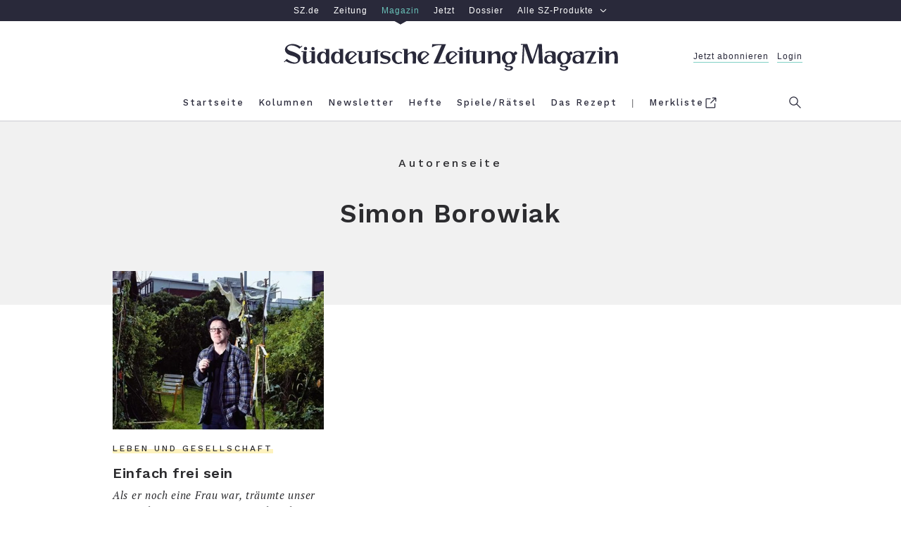

--- FILE ---
content_type: text/html; charset=utf-8
request_url: https://sz-magazin.sueddeutsche.de/autor/simon-borowiak
body_size: 32655
content:
<!DOCTYPE html>
<html lang="de" class="page--author">

<!--

    ____               _      __           ___      __       __         _        __             __________   __
   / __ )___ _      __(_)____/ /_     ____/ (_)____/ /_     / /_  ___  (_)  ____/ /__  _____   / ___/__  /  / /
  / __  / _ \ | /| / / / ___/ __ \   / __  / / ___/ __ \   / __ \/ _ \/ /  / __  / _ \/ ___/   \__ \  / /  / /
 / /_/ /  __/ |/ |/ / / /  / /_/ /  / /_/ / / /__/ / / /  / /_/ /  __/ /  / /_/ /  __/ /      ___/ / / /__/_/
/_____/\___/|__/|__/_/_/  /_.___/   \__,_/_/\___/_/ /_/  /_.___/\___/_/   \__,_/\___/_/      /____/ /____(_)

Schön, dass du da bist und diese Zeilen hier liest. Denn es zeigt: Du blickst hinter die Kulissen und
interessierst dich dafür, was die technische Grundlage für sz-magazin.de ist. Sieht ganz so aus,
als sprächen wir dieselbe Sprache. Wenn du Lust auf einen Austausch und neue berufliche Perspektiven
hast, dann schau doch mal in unsere Stellenangebote: https://www.sueddeutsche.de/jobs.


-->

<head>
  <meta charset="utf-8" />
  <meta http-equiv="X-UA-Compatible" content="IE=edge" />
  <meta name="viewport" content="width=device-width, initial-scale=1" id="metaViewport" />
  <title>Autorenseite - SZ Magazin</title>
  
  <link rel="dns-prefetch" href="https://szm-media.sueddeutsche.de" />
  <link rel="dns-prefetch" href="https://s3.eu-central-1.amazonaws.com" />
  <link rel="apple-touch-icon" sizes="180x180" href="/assets/apple-touch-icon.png" />
  <link rel="icon" type="image/png" sizes="32x32" href="/assets/favicon-32x32.png" />
  <link rel="icon" type="image/png" sizes="16x16" href="/assets/favicon-16x16.png" />
  <link rel="mask-icon" href="/assets/safari-pinned-tab.svg" color="#fdf2be" />
  <link rel="shortcut icon" href="/assets/favicon.ico" />
  <link rel="manifest" href="/assets/manifest.json" />
  <meta name="msapplication-config" content="/assets/browserconfig.xml" />
  <meta name="msapplication-TileColor" content="#fdf2be" />
  <meta name="msapplication-TileImage" content="/assets/mstile-150x150.png" />
  <meta name="theme-color" content="#fdf2be" /><link rel="canonical" href="https://sz-magazin.sueddeutsche.de/autor/simon-borowiak" />
  <link rel="alternate" type="application/rss+xml" title="SZ-Magazin" href="/rss">
  <meta name="referrer" content="origin-when-cross-origin" />
  
  <meta name="description" content="Autorenseite" />
  
      <meta name="robots" content="index,follow,noarchive,noodp">
  <meta property="fb:app_id" content="410559589323758" />
  <meta property="og:url" content="https://sz-magazin.sueddeutsche.de/autor/simon-borowiak" />
  <meta property="og:type" content="website" />
  <meta property="og:title" content="SZ Magazin" />
  <meta property="og:description" content="Autorenseite" />
  <meta property="og:image" content="https://szm-media.sueddeutsche.de/image/szm/5de8c0a5cf39ab7cf5fa6c0810deb68e/1280/image.png?h=7741ae146fe7e7ee8ae78e1759e173b9&hv=1" />
  <meta property="og:image:width" content="1280" />
  <meta property="og:image:height" content="721" />
  <meta property="og:site_name" content="SZ Magazin" />
  <meta property="og:locale" content="de_DE" />
  <meta name="twitter:card" content="summary" />
  <meta name="twitter:site" content="@szmagazin" />
  <meta name="twitter:title" content="SZ Magazin" />
  <meta name="twitter:description" content="Autorenseite" />
  <meta name="twitter:image" content="https://szm-media.sueddeutsche.de/image/szm/5de8c0a5cf39ab7cf5fa6c0810deb68e/1280/image.png?h=7741ae146fe7e7ee8ae78e1759e173b9&hv=1" />
  <meta name="twitter:url" content="https://sz-magazin.sueddeutsche.de/autor/simon-borowiak" /><script>
    window.__meta = {
      design: {"name":"szm","version":"12.4.1"},
      id: "85265",
      publicationDate: "2018-03-20T16:02:06.282Z",
      title: "Autorenseite",
  
      type: "author",
      paging: {"teasersPerPage":30,"maxPages":1,"current":1,"isFirstPage":true,"isLastPage":true},
      staticIdentifier: {"name":"","slugified":""},
      redirectTopic: {},
    };
    window.szm = window.szm || {};
    window.szm.embeds = [];
  
    window.dataLayer = window.dataLayer || [];
    window.dataLayer.push(
      {"product":"magazin","documentType":"author","pcat":"free","pwall":false,"id":"85265","title":"Fallback Autorseite","ressort":"sz-magazin","publicationDate":"2018-03-20 16:02:06","page.publisher":"sz","page.platform_type":"standard","page.brand_product":"sz_magazin","page.docType":"author","page.section":"author","page.object_id":"85265","article.date_published":"2018-03-20 16:02:06","article.date_modified":"2018-03-20 16:05:00","article.pcat":"free","article.article_title":"fallback_autorseite","article.is_reduced":false,"article.word_count":0,"tech.robots_status":true,"tech.cms_type":3,"ads.adtag":true}
    );
  
    window.dataLayer[0]['page.platform'] =
      window.screen.width < 768 ? 'mobile' :
        window.screen.width < 1280 ? 'tablet' :
          'desktop';
  </script>
  <script type="application/ld+json">
    {"@type":"Organization","@context":"http://schema.org","@id":"https://sz-magazin.sueddeutsche.de#publisher","name":"SZ Magazin","url":"https://sz-magazin.sueddeutsche.de","logo":{"@type":"ImageObject","url":"https://szm-media.sueddeutsche.de/file/images/SZ_Magazin_Logo.png","width":661,"height":53},"sameAs":["https://facebook.com/szmagazin","https://twitter.com/szmagazin","https://www.instagram.com/szmagazin"]}
  </script>
  <script type="application/ld+json">
    {"@context":"http://schema.org","@type":"WebPage","publisher":{"@id":"https://sz-magazin.sueddeutsche.de#publisher"}}
  </script>
  <script type="text/javascript" data-testid="script-piano-tags">
     tp = window.tp || [];
     const isPaywallOff = "" === 'true'
     const payCategory =  isPaywallOff ? 'free' : "";
     const isAnonymousInAppPurchase = ""
  
     if (payCategory) {
      tp.push(['setTags', [payCategory]]);
      tp.push(['setCustomVariable', 'pcat', payCategory]);
     }
     if(isAnonymousInAppPurchase === 'true'){
        tp.push(['setCustomVariable', 'subscriptionType', 'anonymous'])
     }
  </script>  <script data-site-features type="application/json">
    {
      "userData": {"api":"https://subscriptioninfo.sueddeutsche.de/v1/subscriptioninfo?subscription_rule=cmp&user=true&entitlement=live_szm"},
      "ads": {
        "iqd": {
          "disabled": false,
          "handle": "index",
          "keywords": ""
        },
        "taboola": {
          "disabled": false
        }
      },
      "privacy": {
        "sourcepoint": {"disabled":false,"config":{"accountId":348,"privacyManagerIds":{"nonSubscriber":719566,"subscriber":719568},"propertyId":3626,"baseEndpoint":"https://consent-cdn.sueddeutsche.de","privacyManagerId":150875}}
      },
      "pianoData": {"scriptUrl":"https://www.sueddeutsche.de/pay/piano/prod/index.js"}
    }
  </script>  <style>
    html{box-sizing:border-box;font-size:100%;text-size-adjust:100%}*,*:before,*:after{box-sizing:inherit;-webkit-tap-highlight-color:rgba(0,0,0,0)}::selection{background:#ff69b4}*:focus{outline-color:#ff69b4}html:before{content:"desktop";display:none}@media only screen and (max-width: 999px){html:before{content:"tablet"}}@media only screen and (max-width: 767px){html:before{content:"mobile"}}main{display:block}p.paragraph a{color:#2c2c2f;text-decoration:none;box-shadow:#fdf2be 0 -.5em inset;transition:box-shadow .25s ease}p.paragraph a:hover{box-shadow:#fdf2be 0 -2em inset}p.paragraph a:focus{box-shadow:#fdf2be 0 -2em inset}.link{color:#2c2c2f;text-decoration:none;cursor:pointer}.link--light{color:#6b6b6d}.link--light:hover{color:#2c2c2f}.link--light:focus{color:#2c2c2f}.link--block{display:block}.link--inline{box-shadow:#fdf2be 0 -.5em inset;transition:box-shadow .25s ease}.link--inline:hover{box-shadow:#fdf2be 0 -2em inset}.link--inline:focus{box-shadow:#fdf2be 0 -2em inset}.link--headline:hover{text-decoration:underline}.link--headline:focus{text-decoration:underline}.link--box{transition:box-shadow .15s ease}.link--box:hover{box-shadow:.3125em .3125em #000}.link--box:focus{box-shadow:.3125em .3125em #000}.link--info-text{text-decoration:underline}.button{background-color:#fdf2be00;border:solid .25rem #2c2c2f;cursor:pointer;display:block;line-height:1.5;padding:.4em 0;transition:background-color .25s;white-space:nowrap}.button:hover{background-color:#fdf2be}.button:focus{background-color:#fdf2be}.button--inverted,.button--inverted.link{background-color:#2c2c2f;color:#f9f9f9}.button--inverted:hover,.button--inverted.link:hover{background-color:#fdf2be;color:#2c2c2f}.button--inverted:focus,.button--inverted.link:focus{background-color:#fdf2be;color:#2c2c2f}.button--disabled{background-color:#fdf2be00;border:solid .25rem #2c2c2f;cursor:default;opacity:.3;pointer-events:none;white-space:nowrap}.button.label-text__small--inc-tracking{line-height:1.5}.figure{font-size:1rem;margin:0;width:39.375rem}@media print{.figure{display:none}}@media only screen and (max-width: 999px){.figure{width:100%}}.figure--standalone{margin:0 0 1rem}.articlemain__content .figure--standalone{margin:0 0 4rem}.figure.figure--autowidth{width:auto;margin:0 auto}.teaser--diverse .figure{width:100%;margin-bottom:0}.author-page .figure.figure--autowidth{width:30%}.tag-page .figure.figure--autowidth{width:70%}.embed--free-html .figure{width:100%;max-width:39.375rem}@media only screen and (max-width: 999px){.articlemain__content .embed--free-html .figure iframe{max-width:18.75rem}}.figure--group{width:100%}.figure__caption{margin-top:.6em;text-align:center}@media only screen and (min-width: 769px){.figure__caption--inside .figure__underline{bottom:3em;left:0;position:absolute;right:0}.figure__caption--inside .figure__captiontext{background-color:#fff;box-shadow:.25em .25em #000;display:inline-block;max-width:80%;padding:1.615em}}.figure__caption--aside{position:relative;width:100%}.figure__caption--aside .figure__caption{bottom:0;left:75%;position:absolute;text-align:left}@media only screen and (max-width: 999px){.figure__caption--aside .figure__caption{bottom:auto;left:auto;position:static}}.figure__positionhelper{position:relative}.figure__underline{margin:0}.figure__captiontext{color:#2c2c2f;margin:0}.figure__credits{color:#9b9b9b;margin:0}.text-above-image .figure,.figure.fullwidth{margin-left:-5rem;width:60rem}@media only screen and (max-width: 999px){.text-above-image .figure,.figure.fullwidth{margin-left:0;width:100%}}.fullwidth .figure{width:60rem}@media only screen and (max-width: 999px){.fullwidth .figure{width:100%}}.text--right .figure__caption{text-align:right}.text--left .figure__caption{text-align:left}.text--center .figure__caption{text-align:center}.list{list-style:none inside;margin:0;padding:0}.list--text{list-style:disc outside;margin-bottom:4em;padding-left:2em;max-width:39.375rem;width:100%}.list--decimal{list-style-type:decimal}.list--roman{list-style-type:upper-roman}.list--latin{list-style-type:upper-latin}.list__item--horizontal{display:inline-block}.list__item--horizontal:not(:last-child){margin-right:2em}.list__item--vertical{display:block}.list__item--dashed:before{content:"-"}.headline--h1{font: 600 2.9375rem/1.28 WorkSans,Arial,sans-serif;letter-spacing:.0625rem}@media only screen and (max-width: 767px){.headline--h1{font-size:1.75rem;line-height:1.36}}.headline--h2{font: 600 2.3125rem/1.27 WorkSans,Arial,sans-serif;letter-spacing:.05rem}@media only screen and (max-width: 767px){.headline--h2{font-size:1.875rem;line-height:1.33}}.headline--h3{font: 600 2rem/1.469 WorkSans,Arial,sans-serif;letter-spacing:.05rem}@media only screen and (max-width: 767px){.headline--h3{font-size:1.5rem;line-height:1.416}}.headline--h4{font: 1.75rem/1.429 WorkSans,Arial,sans-serif;letter-spacing:.09375rem}@media only screen and (max-width: 767px){.headline--h4{font-size:1.5rem}}.headline--h5{font: 600 1.25rem/1.4 WorkSans,Arial,sans-serif;letter-spacing:.03125rem}@media only screen and (max-width: 767px){.headline--h5{font-size:1.125rem;line-height:1.444}}.headline--h6{font: 600 1.0625rem/1.412 WorkSans,Arial,sans-serif;letter-spacing:.025rem}.headline--advertorial{font: 700 1.25rem/1.4 Old Standard,Arial,sans-serif}.label-text__medium{font-style:normal;font-variant:normal;font-weight:500;font-size:1rem;line-height:1.375;font-family:WorkSans,Arial,sans-serif;letter-spacing:.23125rem}.label-text__small{font-style:normal;font-variant:normal;font-weight:500;font-size:.8125rem;font-family:WorkSans,Arial,sans-serif;line-height:1.69;letter-spacing:.0625rem}.label-text__small--inc-tracking{font-style:normal;font-variant:normal;font-weight:500;font-size:.8125rem;font-family:WorkSans,Arial,sans-serif;line-height:2.308;letter-spacing:.125rem}.label-text__extrasmall{font-style:normal;font-variant:normal;font-weight:500;font-size:.75rem;font-family:WorkSans,Arial,sans-serif;line-height:1.83;letter-spacing:.1875rem}.label-text__extrasmall--dec-tracking{font: 100 .75rem/1.67 WorkSans,Arial,sans-serif;letter-spacing:.125rem}.closing-line{font-style:normal;font-variant:normal;font-weight:500;font-size:.75rem;font-family:WorkSans,Arial,sans-serif;line-height:1.83;letter-spacing:normal}.text__large--italic{font:italic 1.4375rem/1.435 PTSerif,Georgia,serif;letter-spacing:.0625rem}@media only screen and (max-width: 767px){.text__large--italic{font-size:1.125rem;line-height:1.61}}.text__normal{font: 1.1875rem/1.632 PTSerif,Georgia,serif;letter-spacing:.03125rem;-moz-osx-font-smoothing:grayscale;-webkit-font-smoothing:antialiased}@media only screen and (max-width: 767px){.text__normal{font-size:calc(1.125rem * var(--font-scale-app, 1));line-height:1.61}}.text__normal--bold{font: 700 1.1875rem/1.632 PTSerif,Georgia,serif;letter-spacing:.03125rem}@media only screen and (max-width: 767px){.text__normal--bold{font-size:calc(1.125rem * var(--font-scale-app, 1));line-height:1.61}}.text__normal--italic .text__normal--bold,.text__normal--bold .text__normal--italic,.text__normal--bold.text__normal--italic,.text__normal--bolditalic{font:italic 700 1.1875rem/1.632 PTSerif,Georgia,serif;letter-spacing:.03125rem}@media only screen and (max-width: 767px){.text__normal--italic .text__normal--bold,.text__normal--bold .text__normal--italic,.text__normal--bold.text__normal--italic,.text__normal--bolditalic{font-size:calc(1.125rem * var(--font-scale-app, 1));line-height:1.61}}.text__normal--italic{font:italic 1.1875rem/1.632 PTSerif,Georgia,serif;letter-spacing:.03125rem}@media only screen and (max-width: 767px){.text__normal--italic{font-size:calc(1.125rem * var(--font-scale-app, 1));line-height:1.61}}.text__medium--italic{font:italic .9375rem/1.533 PTSerif,Georgia,serif;letter-spacing:.04375rem}.text__medium--advertorial{font:italic 1rem/1.533 PTSerif,Georgia,serif;letter-spacing:.125rem}.text__small--italic{font:italic .625rem/1.6 PTSerif,Georgia,serif;letter-spacing:.125rem}.text__advertorial{font: .875rem/1.57 MontserratRegular,Arial,sans-serif;letter-spacing:.3px}.sz__sans{font: 1rem/1 SZSans,Helvetica,sans-serif}.sz__text{font: 1.375rem/1 SZText,Georgia,serif}.sz__text--bold{font: 700 1.5rem/1 SZText,Georgia,serif}.bold{font-weight:700}.italic .bold,.bold.italic,.bold .italic,.italic{font-style:italic}.form{font-size:1rem}.form__fieldset{border:0 none;padding:0}.form__input{padding:.5em 1em}.form__input:hover{outline:none}.form__input:focus{outline:none}@media only screen and (max-width: 767px){.form__input.form__input--search{font-size:1rem}}.form__input--submit{background:#fff;border:.125rem solid #f1f1f1;color:#6b6b6d;transition:border-color .25s,color .25s}.form__input--submit:hover{border-color:#2c2c2f;color:#2c2c2f;cursor:pointer}.form__input--submit:focus{border-color:#2c2c2f;color:#2c2c2f;cursor:pointer}.searchform{background:#fff;overflow:hidden;width:100%}.searchform__fieldset{height:100%;margin-right:2em}.header--sticky .searchform__fieldset{margin:0 .5em 0 0}.searchform__flexwrapper{align-items:center;display:flex;flex-flow:row nowrap;height:100%;width:100%}.searchform__input{display:block;flex:1 0 auto}.searchform__input--search{-webkit-appearance:none;-moz-appearance:none;appearance:none;border:0 none;margin-right:1em;padding-left:1em}.header--sticky .searchform__input--search{margin-right:.5em;padding:.5em}@media only screen and (max-width: 767px){.header--sticky .searchform__input--search{margin-right:0;padding:.5em 0}}.searchform__input--submit{-webkit-appearance:none;-moz-appearance:none;appearance:none;flex:0 1 auto;margin:.25rem 0;padding:0;width:7rem}.header--sticky .searchform__input--submit{width:6rem}.icon-button--menu{background:none;border-color:#71737f;border-style:solid;border-width:.125rem 0;cursor:pointer;height:.875rem;position:relative;width:1.5625rem}.icon-button--menu:hover{border-color:#2c2c2f}.icon-button--menu:hover:before{border-color:inherit}.icon-button--menu:focus{border-color:#2c2c2f}.icon-button--menu:focus:before{border-color:inherit}.icon-button--menu:before{border-top:.125rem solid #71737f;content:"";left:0;position:absolute;top:.25rem;width:1.5625rem}.icon-button--search{background:none;border:0 none;box-shadow:0;cursor:pointer;fill:#71737f;height:1.3125rem;overflow:visible;padding:0;position:absolute;right:0;top:.9375rem;width:1.3125rem}.icon-button--search:hover{fill:#2c2c2f}.icon-button--search:focus{fill:#2c2c2f}@media only screen and (max-width: 999px){.icon-button--search{right:-1.25rem;top:.6rem}}.icon--search{height:1.3125rem;width:1.3125rem}.header--sticky .icon--search{height:1.1875rem;width:1.1875rem}.icon__search-g{fill-rule:evenodd}.icon__search-path{fill:inherit}.icon-button--close{background:none;border:0 none;border-radius:0;cursor:pointer;height:1.375rem;position:relative;width:1.375rem}.icon-button--close:hover:before{border-color:#2c2c2f}.icon-button--close:hover:after{background:none;border-color:#2c2c2f}.icon-button--close:focus:before{border-color:#2c2c2f}.icon-button--close:focus:after{background:none;border-color:#2c2c2f}.icon-button--close:before{border-top:.125rem solid #71737f;content:"";left:.25rem;position:absolute;top:.375rem;transform:rotate(45deg);width:1.125rem}@media only screen and (max-width: 767px){.icon-button--close:before{left:.0625rem;width:1.5rem}}.modal .icon-button--close:before{left:.0625rem;width:1.5rem}.icon-button--close:after{background:none;border-top:.125rem solid #71737f;content:"";left:.25rem;position:absolute;top:.375rem;transform:rotate(-45deg);width:1.125rem}@media only screen and (max-width: 767px){.icon-button--close:after{left:.0625rem;width:1.5rem}}.modal .icon-button--close:after{left:.0625rem;width:1.5rem}.icon-button--close.icon-button--search{fill:transparent}.icon-button--close.icon-button--search:before,.icon-button--close.icon-button--search:after{left:-.1875rem;top:.5625rem}.icon-button{outline:none;transition:border-color .25s}.icon-button:before,.icon-button:after{transition:inherit}.text--center{text-align:center}.text--left{text-align:left}.text--right{text-align:right}.text--justify{text-align:justify}.image-brightness .image-brightness--high{filter:brightness(92%)}.image-brightness .image-brightness--medium{filter:brightness(50%)}.controlbar{display:flex;flex-flow:row nowrap;justify-content:space-between;padding:0 .5em;position:absolute;width:100%;z-index:2}.controlbar--inactive{display:none}.controlbar__button{position:absolute;top:0;width:20%;z-index:1}.controlbar__button--inactive,.controlbar__button--hidden{z-index:-1}.controlbar__controls{transition:opacity .25s;width:14em}.controlbar__controls--next{text-align:right}.controlbar__controls--inactive{pointer-events:none;opacity:.15}.controlbar__controls-arrow{transition:transform .25s;width:2em}.controlbar__controls-arrow--prev{transform:scaleX(-1)}.controlbar__controls-text{padding-left:.23em}@media only screen and (max-width: 767px){.controlbar__controls-text{display:none}}.controlbar__controls:not(.controlbar__controls--inactive):hover>.controlbar__controls-arrow--prev{transform:scaleX(-1) translate3d(.5em,0,0)}.controlbar__controls:not(.controlbar__controls--inactive):hover>.controlbar__controls-arrow--next{transform:translate3d(.5em,0,0)}.controlbar__controls:not(.controlbar__controls--inactive):focus>.controlbar__controls-arrow--prev{transform:scaleX(-1) translate3d(.5em,0,0)}.controlbar__controls:not(.controlbar__controls--inactive):focus>.controlbar__controls-arrow--next{transform:translate3d(.5em,0,0)}@media only screen and (max-width: 767px){.controlbar__controls{width:auto}}.image-gallery{font-size:1rem;margin-bottom:4rem}@media print{.image-gallery{display:none}}.image-gallery__container{color:#2c2c2f;overflow:hidden;position:relative;width:39.375rem}@media only screen and (max-width: 999px){.image-gallery__container{width:100%}}.fullwidth .image-gallery__container{margin-left:-5rem;width:60rem}@media only screen and (max-width: 999px){.fullwidth .image-gallery__container{margin-left:0;width:100%}}.fullwidth .image-gallery__container .figure{width:100%}.teaser--diverse .fullwidth .image-gallery__container{margin-left:0;width:100%}.teaser--diverse .image-gallery__container{width:100%}.image-gallery--interactive .image-gallery__track{display:flex;flex-flow:row nowrap;transition:transform 0s ease-out}.image-gallery-slide{margin-bottom:2em;max-width:39.375rem;width:100%}@media only screen and (max-width: 999px){.image-gallery-slide{max-width:100%}}.fullwidth .image-gallery-slide,.teaser__tile .image-gallery-slide{max-width:60rem}.image-gallery--interactive .image-gallery-slide{margin-bottom:0}.image-gallery-slide__image-container{align-items:center;background-color:#f1f1f1;display:flex;flex-direction:column;justify-content:center;min-height:2em;overflow:hidden;width:39.375rem}.fullwidth .image-gallery-slide__image-container{width:60rem}@media only screen and (max-width: 999px){.fullwidth .image-gallery-slide__image-container{width:100%}}@media only screen and (max-width: 999px){.image-gallery-slide__image-container{width:100%}}.teaser--diverse .image-gallery-slide__image-container{width:100%}.image-gallery--interactive .image-gallery-slide__caption.figure__caption{margin-top:3.5em}.image-gallery-slide__caption.figure__caption .figure__underline{bottom:5.625em}.image-gallery--reduced .image-gallery-slide--reduced{position:relative}.image-gallery--reduced .image-gallery-slide--reduced .image-gallery-slide__item{filter:brightness(50%)}.teaser--diverse .image-gallery,.articleheader__mediasection .image-gallery{margin-bottom:0}.image{background-color:#f1f1f1;display:block;width:39.375rem}@media only screen and (max-width: 999px){.image{width:100%}}.fullwidth .image{width:60rem}@media only screen and (max-width: 999px){.fullwidth .image{width:100%}}.text-above-image .image{width:60rem}@media only screen and (max-width: 999px){.text-above-image .image{width:100%}}.figure--autowidth .image{width:100%}.image--shadow{box-shadow:0 26px 41px -15px #000000e6}.teaser--diverse .image{width:100%}.paragraph{margin:0 0 4rem;max-width:39.375rem;width:100%}@media print{.paragraph{max-width:unset;margin-bottom:1.5em}}.paragraph+.paragraph{margin-top:-1rem}.paragraph--dropcap:first-letter{float:left;font-size:6.875rem;line-height:5.5rem;padding-right:.125em;padding-top:.025em;text-transform:uppercase}@media only screen and (max-width: 767px){.paragraph--dropcap:first-letter{font-size:6rem;line-height:5.0625rem}}.paragraph--hidden{display:none}.paragraph--dynamic{height:5em}@media only screen and (max-width: 767px){.paragraph--dynamic{height:inherit}}.paragraph--reduced{height:5em}@media only screen and (max-width: 767px){.paragraph--reduced{height:8em}}.paragraph--dynamic,.paragraph--reduced{position:relative;margin:0;overflow:hidden}.paragraph--dynamic:before,.paragraph--reduced:before{background-image:linear-gradient(to top,#f9f9f9,#f9f9f900);left:0;right:0;bottom:0;content:"";position:absolute;top:calc(100% - 66px)}.articlemain__content .paragraph:last-of-type{margin-bottom:1em}body{background:#fff;color:#2c2c2f;margin:0}.main{background:#fff}.article{background:#f9f9f9}.l-rwd{margin:0 auto;max-width:62.5rem;padding:0 1.25rem;width:100%}@media only screen and (max-width: 999px){.l-rwd{padding:0 5vw}}@media only screen and (max-width: 767px){.l-rwd{min-width:20rem;padding:0 4vw}}@media only screen and (min-width: 1000px){.l-rwd.fore-edge{padding:0 1.25rem 0 6.25rem}}@media print{.ad{display:none}}.ad__tile{color:#9b9b9b}.page--errorpage .ad{padding:0}.ad--p7{background-color:#f1f1f1;padding:4rem 0}.adslot{position:relative;z-index:1}@media print{.adslot{display:none}}.adslot--mainad{background-color:#f1f1f1}@media only screen and (max-width: 999px){.adslot--mainad#ad__position--2{padding-top:1em}}@media only screen and (max-width: 767px){.adslot--mainad#ad__position--2{min-height:416px}}.page__ad{margin-bottom:4rem}@media only screen and (max-width: 767px){.teaser-collection .page__ad{margin-left:-4vw;margin-right:-4vw;width:100vw}}.teaser-collection .page__ad.ad--p6~.ad--p6{display:none}@media only screen and (max-width: 767px){.teaser--ad{display:none}}.teaser-collection{font-size:1rem}.teaser-collection--gradient{background-image:linear-gradient(to bottom,#f1f1f1 3em,#fff 3em)}.related .teaser-collection--gradient,.szPlusFooter .teaser-collection--gradient{background-image:linear-gradient(to bottom,#f9f9f9 3em,#fff 3em)}.teaser-collection__content{display:flex;flex-flow:row wrap;justify-content:flex-start;margin:0 -.9375rem;width:61.875rem}.articlefooter .teaser-collection__content{margin-bottom:-3rem}@media only screen and (max-width: 767px){.articlefooter .teaser-collection__content{margin-bottom:0}}@media only screen and (max-width: 999px){.teaser-collection__content{margin:0 -.5vw;width:auto}}@media only screen and (max-width: 767px){.teaser-collection__content{margin:0}}.embed{font-size:1rem;margin-bottom:4rem;max-width:39.375rem;width:auto}@media print{.embed{display:none}}.embed.fullwidth{margin-left:-5rem;width:60rem}@media only screen and (max-width: 999px){.embed.fullwidth{margin-left:0;width:100%}}.teaser--diverse .embed{margin-bottom:0;max-width:100%}.teaser--diverse .embed__content img{width:100%}.articleheader__mediasection .embed{max-width:100%}.consent-guard-proposal{background-color:#f1f1f1;padding:2em;margin:0 0 4rem}.consent-guard{position:relative;margin-bottom:4rem;color:#2c2c2f}@media print{.consent-guard{display:none}}.consent-guard .embed{margin-bottom:0}.consent-guard__section{display:flex;flex-direction:column;max-width:39.375rem;text-align:center}.consent-guard__section--hidden{display:none}.consent-guard__button{align-self:center;margin:1rem auto 1.5rem;padding:.4rem 1rem}.teaser .consent-guard,.teaser .consent-guard-proposal{margin-bottom:0}@media only screen and (max-width: 767px){.teaser .consent-guard-proposal{min-width:92vw}}[data-consent-guard-embed-id]{display:none}.page-header{background-color:#f1f1f1;font-size:1rem;padding:3em 0}@media only screen and (max-width: 767px){.page-header{padding-top:2rem}}.page-header__content{text-align:center}.page-header__label{margin-bottom:1.5em}.page-header__headline{margin-top:2.375rem;margin-bottom:.625rem}.cover-page .page-header__headline,.columns-page .page-header__headline{margin-top:0;margin-bottom:0}.page-header__text{margin-top:0}.page-header--centered{margin-left:auto;margin-right:auto;max-width:39.375rem}.page-header__additionals{letter-spacing:.05625rem;margin-top:2rem}.page-header--dec-space{padding:1.5em 0}.issue-page-header__nav-section{background-color:#f8f8f8;padding-top:4em}@media only screen and (max-width: 767px){.issue-page-header__nav-section{padding-top:0}}.font-negative .issue-page-header__nav-section{color:#f9f9f9}.font-negative .issue-page-header__nav-section .link:not(.font-negative--excluded){color:#f9f9f9}.font-negative .issue-page-header__nav-section .page-header__content{color:#2c2c2f}.issue-page-header__nav-center{max-width:37.5rem;padding-bottom:15em;text-align:center}@media only screen and (max-width: 767px){.issue-page-header__nav-center{padding:2em 0 12.5em}}.issue-page-header__nav-item{padding-bottom:2em}.issue-page-header__issue-number--week{padding-bottom:.1em}.issue-page-header__img-enlargement{cursor:pointer}.issue-page-header__img{max-width:13.75rem;margin-top:-14em;transform:translateZ(0);transition:all .25s ease-out}.issue-page-header__img:hover{box-shadow:0 32px 50px -15px #000000e6;transform:translate3d(0,-2px,0)}.issue-page-header__img:focus{box-shadow:0 32px 50px -15px #000000e6;transform:translate3d(0,-2px,0)}@media only screen and (max-width: 767px){.issue-page-header__img{margin-top:-12em;max-width:11.875rem;width:50vw}}.modal .issue-page-header__img{margin-top:0;max-height:70vh;max-width:39.375rem;width:auto}@media only screen and (max-width: 767px){.modal .issue-page-header__img{margin-top:0;max-width:100%}}.page-navigation{display:flex;justify-content:space-between}.page-navigation__content{flex:2 1 50%}.page-navigation__item{align-items:center;align-self:flex-end;display:flex;flex:1 1 25%;max-width:18.75rem;text-decoration:none}.page-navigation__item--footer{padding-bottom:2em}.page-navigation__item--left{flex-wrap:wrap;justify-content:flex-start}.page-navigation--oldest .page-navigation__item--left{opacity:.3}.page-navigation__item--left .page__nav-item-text{text-align:left}.page-navigation__item--right{flex-wrap:wrap-reverse;justify-content:flex-end}.page-navigation--latest .page-navigation__item--right{opacity:.3}.page-navigation__item--right .page__nav-item-text{text-align:right}.page-navigation__arrow{background-color:transparent;border:3px solid #2c2c2f;border-radius:50%;box-sizing:content-box;height:1.6875rem;transition:background-color .25s;width:1.6875rem}.page-with-navigation:not(.page-navigation--latest) .page-navigation__item--right:hover .page-navigation__arrow,.page-with-navigation:not(.page-navigation--latest) .page-navigation__item--right:focus .page-navigation__arrow{background-color:#fdf2be}.page-with-navigation:not(.page-navigation--latest) .page-navigation__item--right:hover .page-navigation__arrow>.nav-item-image,.page-with-navigation:not(.page-navigation--latest) .page-navigation__item--right:focus .page-navigation__arrow>.nav-item-image{margin-left:0}.page-with-navigation:not(.page-navigation--oldest) .page-navigation__item--left:hover .page-navigation__arrow,.page-with-navigation:not(.page-navigation--oldest) .page-navigation__item--left:focus .page-navigation__arrow{background-color:#fdf2be}.page-with-navigation:not(.page-navigation--oldest) .page-navigation__item--left:hover .page-navigation__arrow>.nav-item-image,.page-with-navigation:not(.page-navigation--oldest) .page-navigation__item--left:focus .page-navigation__arrow>.nav-item-image{margin-left:0}.page-with-navigation:not(.page-navigation--latest).font-negative .issue-page-header .page-navigation__item--right:hover .page-navigation__arrow,.page-with-navigation:not(.page-navigation--latest).font-negative .issue-page-header .page-navigation__item--right:focus .page-navigation__arrow{background-color:#000}.page-with-navigation:not(.page-navigation--latest).font-negative .issue-page-header .page-navigation__item--right:hover .page-navigation__arrow>.nav-item-image,.page-with-navigation:not(.page-navigation--latest).font-negative .issue-page-header .page-navigation__item--right:focus .page-navigation__arrow>.nav-item-image{margin-left:0}.page-with-navigation:not(.page-navigation--oldest).font-negative .issue-page-header .page-navigation__item--left:hover .page-navigation__arrow,.page-with-navigation:not(.page-navigation--oldest).font-negative .issue-page-header .page-navigation__item--left:focus .page-navigation__arrow{background-color:#000}.page-with-navigation:not(.page-navigation--oldest).font-negative .issue-page-header .page-navigation__item--left:hover .page-navigation__arrow>.nav-item-image,.page-with-navigation:not(.page-navigation--oldest).font-negative .issue-page-header .page-navigation__item--left:focus .page-navigation__arrow>.nav-item-image{margin-left:0}.font-negative .issue-page-header .page-navigation__arrow{border-color:#f9f9f9}.page-navigation__arrow--left{margin-right:1.5em;transform:rotate(180deg)}.page-navigation__arrow--right{margin-left:1.5em}.nav-item-image{margin-left:-.5rem;transition:margin-left .25s}@media only screen and (max-width: 767px){.nav-item-image{margin-bottom:1em}}.nav-item-image__arrow{fill:#2c2c2f}.font-negative .issue-page-header .nav-item-image__arrow{fill:#f9f9f9}.page-main-container{background-color:#f1f1f1}.issue-page>.page-main-container{background-color:inherit}.teaser--diverse .link:hover .headline{text-decoration:underline}.hero-large{font-size:1rem;margin-bottom:3rem;margin-top:2rem}@media only screen and (max-width: 767px){.hero-large{margin-top:0}}@media only screen and (max-width: 999px){.hero-large{margin-top:0}}.hero-large__inner{display:flex;flex-flow:column nowrap;position:relative}@media only screen and (min-width: 1000px){.hero-large__inner{height:540px;position:relative}}.image-brightness--from-top .hero-large__inner:before,.image-brightness--from-bottom .hero-large__inner:before{display:block;position:absolute;height:100%;width:100%;content:"";z-index:1}.image-brightness--from-top .hero-large__inner:before{background-image:linear-gradient(to top,transparent 0%,rgba(0,0,0,.5) 60%)}.image-brightness--from-bottom .hero-large__inner:before{background-image:linear-gradient(to bottom,transparent 0%,rgba(0,0,0,.5) 60%);bottom:0}.hero-large__link:hover .hero-large__image{box-shadow:.3125em .3125em #000;transition:box-shadow .15s ease}.hero-large__link:hover .hero-large__headline{text-decoration:underline}.hero-large__link:focus .hero-large__image{box-shadow:.3125em .3125em #000;transition:box-shadow .15s ease}.hero-large__link:focus .hero-large__headline{text-decoration:underline}.hero-large__headline{margin:2rem auto 0;max-width:39.375rem;padding:0 0 .34em;width:100%;z-index:1}.teaser-category--szplus .hero-large__headline{margin:0 auto}@media only screen and (max-width: 767px){.hero-large__headline{order:1;z-index:0}}@media only screen and (max-width: 999px){.hero-large__headline{margin-top:1rem}}.hero-large__text{margin:0 auto .5625em;max-width:39.375rem;width:100%;z-index:1}@media only screen and (max-width: 767px){.hero-large__text{margin-top:1em;order:3;z-index:0}}.hero-large__author{color:#9b9b9b;margin:0;z-index:1}@media only screen and (max-width: 767px){.hero-large__author{color:#9b9b9b;order:4;z-index:0}}.hero-large__image.image{background-color:#f1f1f1}@media only screen and (min-width: 1000px){.hero-large__image.image{height:540px;top:0;position:absolute;width:100%}}@media only screen and (max-width: 999px){.hero-large__image.image{margin-top:1em}}@media only screen and (max-width: 767px){.hero-large__image.image{margin-top:0;order:2}}@media only screen and (max-width: 999px){.hero-large.image-brightness .hero-large__image{filter:none}}@media only screen and (max-width: 999px){.hero-large.image-brightness--from-top .hero-large__inner:before,.hero-large.image-brightness--from-bottom .hero-large__inner:before{visibility:hidden}}@media only screen and (min-width: 1000px){.hero-large .hero-large__author{color:#2c2c2f}}@media only screen and (min-width: 1000px){.hero-large.font-negative .hero-large__text{color:#f9f9f9}}@media only screen and (min-width: 1000px){.hero-large.font-negative .hero-large__headline{color:#f9f9f9}}@media only screen and (min-width: 1000px){.hero-large.font-negative .hero-large__author{color:#f9f9f9}}@media only screen and (min-width: 1000px){.hero-large.font-negative.teaser-category--szplus .teaser__szplus-label,.hero-large.font-negative .teaser-category--szplus .teaser__szplus-label{background-image:url(https://szm-media.sueddeutsche.de/assets/szm/icons/szplus-inverted.svg)}}.hero-large.hero-large--text-bottom .hero-large__inner{justify-content:flex-end;padding-bottom:2em}@media only screen and (max-width: 767px){.hero-large.hero-large--text-bottom .hero-large__inner{padding-bottom:0}}@media only screen and (min-width: 1000px){.hero-large.hero-large--text-bottom .headline{margin-top:0}}.hero{font-size:1rem;margin-bottom:4rem;margin-top:1rem}.hero__inner{display:flex;flex-flow:column nowrap;position:relative}.hero__link:hover .hero__tile{box-shadow:.3125em .3125em #000;transition:box-shadow .15s ease}.hero__link:focus .hero__tile{box-shadow:.3125em .3125em #000;transition:box-shadow .15s ease}.hero__headline{margin:0 auto;max-width:39.375rem;padding:0 0 .34em;width:100%}@media only screen and (max-width: 767px){.hero__headline{order:1}}.hero__text{margin:0 auto .5625em;max-width:39.375rem;width:100%}@media only screen and (max-width: 767px){.hero__text{margin-top:1em;order:3}}.hero__author{color:#9b9b9b;margin:0}@media only screen and (max-width: 767px){.hero__author{order:4}}.hero__tile{margin-top:1em}@media only screen and (max-width: 767px){.hero__tile{margin-top:0;order:2}}.hero__tile:hover{box-shadow:.3125em .3125em #000}.hero__tile:focus{box-shadow:.3125em .3125em #000}.hero__tile{background-color:#f1f1f1;height:0;overflow:hidden;padding-top:37.5%;position:relative}.hero__image{display:block;height:100%;left:0;position:absolute;top:0;width:100%}.teaser-row{font-size:1rem;margin:0 0 3rem}@media only screen and (max-width: 767px){.teaser-row:not(.teaser-row--xl):not(.teaser-row--accented){margin:0}}.teaser-row__header{text-align:center}.teaser-row__header>*:last-child{margin:0 0 2rem;max-width:100%}.teaser-row__headline{margin:.25em 0}.teaser-row__teasers{align-items:flex-start;display:flex;flex-flow:row nowrap;justify-content:space-between;min-height:10em}@media only screen and (max-width: 999px){.teaser-row__teasers{margin:0 -.5vw}}@media only screen and (max-width: 767px){.teaser-row__teasers{flex-wrap:wrap;margin:0}}.teaser-row--accented .teaser-row__teasers{padding-bottom:2rem}@media only screen and (max-width: 767px){.teaser-row--accented .teaser-row__teasers{padding-bottom:0}}.teaser-row--accented{margin:0 0 4rem}.teaser-row--accented>.teaser-row__main{background-image:linear-gradient(to bottom,#0000 3em,#f1f1f1 3em)}.teaser-row--accented.teaser-row--accented-beige>.teaser-row__main{background-image:linear-gradient(to bottom,#0000 3em,#eee9e2 3em)}.teaser-row--accented.teaser-row--accented-blue>.teaser-row__main{background-image:linear-gradient(to bottom,#0000 3em,#d7e3ea 3em)}.teaser-row--accented.teaser-row--accented-green>.teaser-row__main{background-image:linear-gradient(to bottom,#0000 3em,#e2ead7 3em)}.teaser-row--accented.teaser-row--accented-red>.teaser-row__main{background-image:linear-gradient(to bottom,#0000 3em,#ead7d7 3em)}.teaser-row--accented>.teaser-row__main>.teaser-row__content{background-image:inherit}.teaser-wrapper--m{flex:2 2 66.6%;max-width:39.375rem}@media only screen and (max-width: 999px){.teaser-wrapper--m{padding:0 .5vw}}@media only screen and (max-width: 767px){.teaser-wrapper--m{flex:1 100%;padding:0}}.teaser-wrapper--m>.teaser>.teaser__content{max-width:29.53125rem}.teaser-collection__content .teaser-wrapper--m{box-sizing:border-box;flex:0 1 66.6%;margin-bottom:3em;max-width:41.25rem;padding:0 .9375rem}@media only screen and (max-width: 999px){.teaser-collection__content .teaser-wrapper--m{box-sizing:border-box;padding:0 .5vw}}@media only screen and (max-width: 767px){.teaser-collection__content .teaser-wrapper--m{flex:1 100%}}.teaser-wrapper--portrait{flex:2 2 66.6%;max-width:39.375rem}.teaser-wrapper--portrait .teaser{align-items:flex-start;display:flex;flex-flow:row nowrap;justify-content:space-between}@media only screen and (max-width: 999px){.teaser-wrapper--portrait .teaser{margin:0 -.5vw;padding:0 .5vw}}@media only screen and (max-width: 767px){.teaser-wrapper--portrait .teaser{flex:1 100%;flex-wrap:wrap;padding:0}}.teaser-wrapper--portrait .teaser .teaser__tile{flex:1 1 50%;max-width:18.75rem}@media only screen and (max-width: 999px){.teaser-wrapper--portrait .teaser .teaser__tile{padding:0 .5vw}}@media only screen and (max-width: 767px){.teaser-wrapper--portrait .teaser .teaser__tile{flex:1 100%;max-width:60%;padding:0}}.teaser-wrapper--portrait .teaser .teaser__content{flex:1 1 50%;max-width:18.75rem;padding-top:0}@media only screen and (max-width: 999px){.teaser-wrapper--portrait .teaser .teaser__content{padding:0 .5vw}}@media only screen and (max-width: 767px){.teaser-wrapper--portrait .teaser .teaser__content{flex:1 100%;max-width:100%;padding:1.0625em 0 0}}.teaser-wrapper--s{flex:1 1 33.3%;max-width:18.75rem}@media only screen and (max-width: 999px){.teaser-wrapper--s{padding:0 .5vw}}@media only screen and (max-width: 767px){.teaser-wrapper--s{flex:1 100%;max-width:100%;padding:0}.teaser-wrapper--s .teaser__tile{width:60%}}@media only screen and (min-width: 769px){.hp-latest .teaser-wrapper--s .teaser__tile{width:75%}}.articlefooter__sz-plus .teaser-wrapper--s .teaser__tag .teaser__taglink{display:none}.teaser-row__teasers--wrap .teaser-wrapper--s{padding-bottom:4.5em}.teaser-collection__content .teaser-wrapper--s{box-sizing:border-box;flex:0 1 33.3%;margin-bottom:3em;max-width:20.625rem;padding:0 .9375rem}@media only screen and (max-width: 999px){.teaser-collection__content .teaser-wrapper--s{box-sizing:border-box;padding:0 .5vw}}@media only screen and (max-width: 767px){.teaser-collection__content .teaser-wrapper--s{flex:1 100%;max-width:100%}}.tag-page .teaser-wrapper--s .teaser__tag,.szPlusFooter .teaser-wrapper--s .teaser__tag{padding:0}@media only screen and (max-width: 767px){.hp-latest .teaser-wrapper--s,.teaser-row--accented .teaser-wrapper--s{text-align:center}.hp-latest .teaser-wrapper--s .teaser__tile,.teaser-row--accented .teaser-wrapper--s .teaser__tile{margin:0 auto}}.teaser--l .teaser{align-items:flex-start;display:flex;flex-flow:row nowrap;justify-content:space-between}@media only screen and (max-width: 999px){.teaser--l .teaser{margin:0 -.5vw}}@media only screen and (max-width: 767px){.teaser--l .teaser{flex-wrap:wrap;margin:0}}.teaser--l .teaser>.teaser__tile{flex:2 2 66.6%;max-width:39.375rem}@media only screen and (max-width: 999px){.teaser--l .teaser>.teaser__tile{padding:0 .5vw;max-width:66.6%}}@media only screen and (max-width: 767px){.teaser--l .teaser>.teaser__tile{flex:1 100%;padding:0}}.teaser--l .teaser>.teaser__content{flex:1 1 33.3%;max-width:18.75rem;padding-top:0}@media only screen and (max-width: 999px){.teaser--l .teaser>.teaser__content{padding:0 .5vw}}@media only screen and (max-width: 767px){.teaser--l .teaser>.teaser__content{flex:1 100%;max-width:100%;padding:1.0625em 0 0}}.teaser-wrapper{font-size:1rem}@media only screen and (max-width: 767px){.teaser-wrapper{margin-bottom:3rem}}.teaser__text-link:hover .headline{text-decoration:underline}.teaser__text-link:focus .headline{text-decoration:underline}.teaser__image-link{background-color:#f1f1f1;height:0;overflow:hidden;position:relative;transition:box-shadow .15s ease}.teaser__image-link:hover{box-shadow:.3125em .3125em #000}.teaser__image-link:focus{box-shadow:.3125em .3125em #000}.teaser-wrapper--s .teaser__image-link{padding-top:75%}.teaser-wrapper--m .teaser__image-link{padding-top:56.25%}.teaser-wrapper--portrait .teaser__image-link{padding-top:150%}.teaser-row--xl .teaser__image-link{padding-top:56.25%}.teaser__image{display:block;width:100%}.teaser__image-link .teaser__image{height:100%;left:0;position:absolute;top:0}.teaser__content{max-width:39.375rem;padding-top:1.0625em;width:100%}.teaser__tag{margin:0;padding:0 0 .84em;text-transform:uppercase}.teaser__headline{margin:0;padding:0 0 .34em}.teaser__text{margin:0}.teaser__author{color:#9b9b9b;margin:.5625em 0 0}.teaser-category--szplus .teaser__szplus-label{width:3.7em;height:1em;display:inline-block;z-index:1;background-image:url(https://szm-media.sueddeutsche.de/assets/szm/icons/szplus-darkgrey.svg);background-repeat:no-repeat;background-size:contain}.hero.teaser-category--szplus .teaser__szplus-label,.hero-large.teaser-category--szplus .teaser__szplus-label,.hero__inner.teaser-category--szplus .teaser__szplus-label,.hero-large__inner.teaser-category--szplus .teaser__szplus-label{margin:2em auto 1em;width:4.4em;height:1.2em}@media only screen and (max-width: 999px){.hero.teaser-category--szplus .teaser__szplus-label,.hero-large.teaser-category--szplus .teaser__szplus-label,.hero__inner.teaser-category--szplus .teaser__szplus-label,.hero-large__inner.teaser-category--szplus .teaser__szplus-label{margin:3em auto 1em;width:4em;height:1.1em}}@media only screen and (max-width: 767px){.hero.teaser-category--szplus .teaser__szplus-label,.hero-large.teaser-category--szplus .teaser__szplus-label,.hero__inner.teaser-category--szplus .teaser__szplus-label,.hero-large__inner.teaser-category--szplus .teaser__szplus-label{margin:2.2em auto .5em}}.web-teaser-page{font-size:1rem;margin-bottom:4rem}@media only screen and (max-width: 767px){.web-teaser-page .l-rwd{padding:0}}.web-teaser-page__inner{align-items:flex-start;background-color:#fff;display:flex;position:relative}@media only screen and (max-width: 767px){.web-teaser-page__inner{display:block}}.web-teaser-page__link{padding:1.875em;width:100%}@media only screen and (max-width: 767px){.web-teaser-page__link{padding:1.25em 4vw}}.web-teaser-page__image{display:block;margin:0 1.875em 0 0;width:15em;transition:box-shadow .15s ease}@media only screen and (max-width: 767px){.web-teaser-page__image{margin:0;width:60%}}.web-teaser-page__link:hover .web-teaser-page__image{box-shadow:.3125em .3125em #000}.web-teaser-page__link:focus .web-teaser-page__image{box-shadow:.3125em .3125em #000}.web-teaser-page__text{max-width:55%}@media only screen and (max-width: 767px){.web-teaser-page__text{margin:.625em 0 0;max-width:100%}}.web-teaser-page__headline{margin:0}.web-teaser-page__link:hover .headline{text-decoration:underline}.web-teaser-page__link:focus .headline{text-decoration:underline}.web-teaser-page__description{margin:.4em 0 0}.web-teaser-page__logo{flex-grow:1;margin-left:1em;text-align:right}.web-teaser-page__logo>.logo{display:none}@media only screen and (max-width: 767px){.web-teaser-page__logo{position:absolute;right:4vw;top:1.25em}}.web-teaser-page--color-sz .web-teaser-page__inner{background-color:#fdf2be}.web-teaser-page--color-sz-plus .web-teaser-page__inner{background-color:#b2dfd9}.web-teaser-page--logo-sz .logo--sz,.web-teaser-page--logo-sz-plus .logo--sz-plus{display:inline}.teaser--issue{flex:0 1 33.3%;margin-bottom:3em;padding:0 .9375rem;text-align:center;max-width:20.625rem}@media only screen and (max-width: 767px){.teaser--issue{flex:0 1 50%}.teaser--issue .teaser__headline{display:none}}.teaser--issue .teaser__image{max-width:11rem;margin:0 auto}@media only screen and (max-width: 767px){.teaser--issue .teaser__image{max-width:8.125rem}}.headline--h7{font: 600 .9375rem/1.533 WorkSans,Arial,sans-serif;letter-spacing:.04375rem;line-height:1.32}.headline--h8{font: 600 .8125rem/1.69 WorkSans,Arial,sans-serif;letter-spacing:.125rem}.label-text__small{font: 500 .8125rem/1.69 WorkSans,Arial,sans-serif;letter-spacing:.0625rem}.label-text__small--recipe-filter-head{font: 500 .8125rem/1.67 WorkSans,Arial,sans-serif;letter-spacing:.156rem}.label-text__small--recipe-filter{font: 500 .8125rem/1.67 WorkSans,Arial,sans-serif;letter-spacing:0}.text__normal{font: 1.1875rem/1.632 PTSerif,Georgia,serif;font-smooth:always;letter-spacing:.03125rem;-moz-osx-font-smoothing:grayscale;-webkit-font-smoothing:antialiased}@media only screen and (max-width: 767px){.text__normal{font-size:1.125rem;line-height:1.61}}.text__normal--recipe-filter-bold{font:italic 700 .9375rem/1.533 PTSerif,Georgia,serif;letter-spacing:.041rem}.text__normal--recipe-filter{font:italic .9375rem/1.533 PTSerif,Georgia,serif;letter-spacing:.041rem}
   
  </style>
  
  <script>(function(){"use strict";function H(e){window.dataLayer=window.dataLayer||[],window.dataLayer.push(e)}var b=typeof globalThis<"u"?globalThis:typeof window<"u"?window:typeof global<"u"?global:typeof self<"u"?self:{};function fn(e){return e&&e.__esModule&&Object.prototype.hasOwnProperty.call(e,"default")?e.default:e}var ke={},q={},x={},ee={};Object.defineProperty(ee,"__esModule",{value:!0}),ee.getCookieValue=pn;function pn(e){const t=document.cookie.split(";").find(r=>r.includes(`${e}=`));return t?t.replace(`${e}=`,"").trim():void 0}var Z={},se={};Object.defineProperty(se,"__esModule",{value:!0}),se.base64urlDecode=gn;function gn(e){return window.atob(e.replace(/-/g,"+").replace(/_/g,"/"))}Object.defineProperty(Z,"__esModule",{value:!0}),Z.getUnvalidatedJwtPayload=hn,Z.isJwtTokenExpired=mn;const _n=se;function hn(e){if(e){const n=e.split(".");if(n.length==3)return(0,_n.base64urlDecode)(n[1])}}function mn(e){const n=Math.floor(Date.now()/1e3),t=Number(e.exp);return Number.isNaN(t)||t<=n}var Te;function wn(){if(Te)return x;Te=1,Object.defineProperty(x,"__esModule",{value:!0}),x.getAnonymousSubscriberUserInfo=i;const e=fe(),n=ee,t=Z,r="R_DIGITAL_BASIS",o="anonymous-subscriber-token";function i(){const a=(0,n.getCookieValue)(o);if(a)try{const c=(0,t.getUnvalidatedJwtPayload)(a);if(c)return{isLoggedIn:!1,isSubscriber:JSON.parse(c).resources.includes(r)}}catch{return e.fallbackUserInfo}return e.fallbackUserInfo}return x}var T={},z={};Object.defineProperty(z,"__esModule",{value:!0}),z.subscriptionInfoApiUrl=z.pianoApplicationId=void 0,z.pianoApplicationId={stage:"34PID1aQpe",prod:"oUziPp2Dpe"},z.subscriptionInfoApiUrl={stage:"https://www-stage.sueddeutsche.de/v1/subscriptioninfo?subscription_rule=cmp&user=true&entitlement=live_szde&entitlement=live_szm&ssoInfo=true",prod:"https://www.sueddeutsche.de/v1/subscriptioninfo?subscription_rule=cmp&user=true&entitlement=live_szde&entitlement=live_szm&ssoInfo=true"};var ce={},Me={},V={},ne=b&&b.__assign||function(){return ne=Object.assign||function(e){for(var n,t=1,r=arguments.length;t<r;t++){n=arguments[t];for(var o in n)Object.prototype.hasOwnProperty.call(n,o)&&(e[o]=n[o])}return e},ne.apply(this,arguments)};Object.defineProperty(V,"__esModule",{value:!0}),V.initBrowserLogging=yn,V.shouldLogToDatadog=De,V.getLoggingScript=vn;function yn(e,n){n===void 0&&(n=.1),window.DD_LOGS=window.DD_LOGS||{q:[],onReady:function(t){window.DD_LOGS.q.push(t)}},window.DD_LOGS.onReady(function(){window.DD_LOGS.init({clientToken:"pub80cb49168ce3b5d037b15f4c6dde16dc",site:"datadoghq.eu",forwardErrorsToLogs:!1,sessionSampleRate:e==="prod"?n:100,service:e==="prod"?"www.sueddeutsche.de":"www-stage.sueddeutsche.de",env:e})}),window.SZ=window.SZ||{},window.SZ.Log={getLogger:function(t){return{debug:function(r,o,i){return te(r,t,o,"debug",i)},info:function(r,o,i){return te(r,t,o,"info",i)},warn:function(r,o,i){return te(r,t,o,"warn",i)},error:function(r,o,i){return te(r,t,o,"error",i)}}}}}function te(e,n,t,r,o){t===void 0&&(t={}),bn(t,n),console[r](e,t,o),De(n,r)&&(!t.service||!t.team?console.error("Missing logger, service or team in message context - will not log",t):o instanceof Error?window.DD_LOGS.onReady(function(){window.DD_LOGS.logger.log(e,t,r,o)}):window.DD_LOGS.onReady(function(){window.DD_LOGS.logger.log(e,ne(ne({},t),{error:o}),r)}))}var Oe={debug:1,info:2,warn:3,error:4};function De(e,n){var t,r=Oe[(t=e.level)!==null&&t!==void 0?t:"warn"];return r<=Oe[n]}function bn(e,n){e.logger||(e.logger=n.logger),e.service||(e.service=n.service),e.team||(e.team=n.team)}function vn(){return"https://www.sueddeutsche.de/szde-assets/js/datadog-logs-v5.js"}var ue={},de={};Object.defineProperty(de,"__esModule",{value:!0}),de.getConsoleLogger=Sn;function Sn(){return{debug:function(e,n,t){console.debug(e,n,t)},info:function(e,n,t){console.info(e,n,t)},warn:function(e,n,t){console.warn(e,n,t)},error:function(e,n,t){console.error(e,n,t)}}}var re=b&&b.__assign||function(){return re=Object.assign||function(e){for(var n,t=1,r=arguments.length;t<r;t++){n=arguments[t];for(var o in n)Object.prototype.hasOwnProperty.call(n,o)&&(e[o]=n[o])}return e},re.apply(this,arguments)};Object.defineProperty(ue,"__esModule",{value:!0}),ue.makeGetBrowserLogger=Cn;var In=de;function Cn(e){return function(n,t){var r,o;return Ee()&&(!((o=(r=window==null?void 0:window.SZ)===null||r===void 0?void 0:r.Log)===null||o===void 0)&&o.getLogger)?window.SZ.Log.getLogger(re(re({level:t},e),{logger:n})):(Ee()&&console.warn('Could not find SZ.Log.getLogger - using a console logger for "'.concat(n,'"')),(0,In.getConsoleLogger)())}}function Ee(){return typeof window<"u"}(function(e){Object.defineProperty(e,"__esModule",{value:!0}),e.makeGetBrowserLogger=e.getLoggingScript=e.initBrowserLogging=void 0;var n=V;Object.defineProperty(e,"initBrowserLogging",{enumerable:!0,get:function(){return n.initBrowserLogging}}),Object.defineProperty(e,"getLoggingScript",{enumerable:!0,get:function(){return n.getLoggingScript}});var t=ue;Object.defineProperty(e,"makeGetBrowserLogger",{enumerable:!0,get:function(){return t.makeGetBrowserLogger}})})(Me),Object.defineProperty(ce,"__esModule",{value:!0}),ce.getBrowserLogger=Ln;const Pn=(0,Me.makeGetBrowserLogger)({team:"deli",service:"szde-universal"});function Ln(...e){let n;function t(){return n||(n=Pn(...e)),n}return{debug:(...r)=>{t().debug(...r)},info:(...r)=>{t().info(...r)},warn:(...r)=>{t().warn(...r)},error:(...r)=>{t().error(...r)}}}var le={},je=b&&b.__awaiter||function(e,n,t,r){function o(i){return i instanceof t?i:new t(function(a){a(i)})}return new(t||(t=Promise))(function(i,a){function c(y){try{p(r.next(y))}catch(_){a(_)}}function s(y){try{p(r.throw(y))}catch(_){a(_)}}function p(y){y.done?i(y.value):o(y.value).then(c,s)}p((r=r.apply(e,n||[])).next())})};Object.defineProperty(le,"__esModule",{value:!0}),le.requestJson=kn;class An extends Error{constructor(n,t){super(n),this.name="HttpRequestError",this.status=t}}function kn(e,n){return je(this,arguments,void 0,function*(t,r,o=1e4){const i=Object.assign({method:"GET"},r),a=yield Tn(t,i,o);if(a.ok)return yield a.json();throw new An(`Request for ${t} failed with status ${a.status}`,a.status)})}function Tn(e,n,t){return je(this,void 0,void 0,function*(){let r;const o=new Promise((i,a)=>{r=setTimeout(()=>a(new Error(`user data request timed out after ${t} ms`)),t)});return yield Promise.race([window.fetch(e,n),o]).then(i=>(clearTimeout(r),i))})}var Ue;function Mn(){if(Ue)return T;Ue=1;var e=b&&b.__awaiter||function(g,m,f,v){function L(k){return k instanceof f?k:new f(function(C){C(k)})}return new(f||(f=Promise))(function(k,C){function Pe(A){try{Y(v.next(A))}catch(Ae){C(Ae)}}function Le(A){try{Y(v.throw(A))}catch(Ae){C(Ae)}}function Y(A){A.done?k(A.value):L(A.value).then(Pe,Le)}Y((v=v.apply(g,m||[])).next())})};Object.defineProperty(T,"__esModule",{value:!0}),T.getPianoUserInfo=S,T.getUserDataFromApi=w,T.hasSubscriptionFromApi=P,T.getSubscriptionResourcesFromToken=O,T.getActiveSubscriptionsFromToken=J,T.hasSubscriptionFromToken=d;const n=z,t=fe(),r=ee,o=ce,i=Z,a=le,c="__utp",s="__tac",p="R_DIGITAL_BASIS",y=-1,_=(0,o.getBrowserLogger)("user-info-piano");function S(g){return e(this,void 0,void 0,function*(){const m=(0,r.getCookieValue)(c);if(!m)return t.fallbackUserInfo;const f=n.pianoApplicationId[g];let[v,L]=yield Promise.all([l(f,m),u(f,m)]);v??(v=t.fallbackUserInfo.userData),L??(L=t.fallbackUserInfo.isSubscriber);const k=v!==void 0,C=J();return{isLoggedIn:k,isSubscriber:L,userData:v,activeSubscriptions:C}})}function l(g,m){return e(this,void 0,void 0,function*(){try{return yield w(g,m)}catch(f){f.status===403?_.warn("Failed to get user data from Piano API - Status 403",{},f):_.error("Failed to get user data from Piano API",{},f)}try{return h(m)}catch(f){_.error("Failed to get user data from token",{},f)}})}function w(g,m){return e(this,void 0,void 0,function*(){var f,v,L;const k={cache:"no-store"},C=yield(0,a.requestJson)(`https://auth.sueddeutsche.de/id/api/v1/identity/userinfo?client_id=${g}&access_token=${m}`,k),Pe=(f=C.custom_field_values.find(A=>A.field_name==="c1_gender"))===null||f===void 0?void 0:f.value,Le=(v=C.custom_field_values.find(A=>A.field_name==="c1_title"))===null||v===void 0?void 0:v.value,Y=(L=C.custom_field_values.find(A=>A.field_name==="c1_login_alias"))===null||L===void 0?void 0:L.value;return{userId:C.uid,email:C.email,firstName:C.first_name,lastName:C.last_name,gender:Pe,title:Le,loginAlias:Y}})}function h(g){const m=(0,i.getUnvalidatedJwtPayload)(g);if(m===void 0)return;const f=JSON.parse(m);if(!(0,i.isJwtTokenExpired)(f))return{userId:f.sub,email:f.email,firstName:f.given_name,lastName:f.family_name}}function u(g,m){return e(this,void 0,void 0,function*(){try{return yield P(g,m)}catch(f){f.status===403?_.warn("Failed to get subscription status from Piano API - Status 403",{},f):_.error("Failed to get subscription status from Piano API",{},f)}try{return d()}catch(f){_.error("Failed to get subscription status from token",{},f)}})}function P(g,m){return e(this,void 0,void 0,function*(){const f={cache:"no-store"};return(yield(0,a.requestJson)(`https://vx.sueddeutsche.de/api/v3/access/check?rid=R_DIGITAL_BASIS&aid=${g}&user_token=${m}`,f)).access.granted})}function O(){const g=(0,r.getCookieValue)(s);if(!g)return;const m=(0,i.getUnvalidatedJwtPayload)(g);if(m===void 0)return;const f=JSON.parse(m);if((0,i.isJwtTokenExpired)(f))return;const{aud:v,sub:L}=f,k=JSON.parse(L);if(k.al)return k.al[v]}function J(){const g=O();return g?g.filter(I).map(m=>m.r):[]}function d(){const g=O();if(g)return g.some(X)}function I(g){const m=Date.now()/1e3;return g.ia&&(g.e>m||g.e===y)}function X(g){return I(g)&&g.r===p}return T}var Re;function fe(){if(Re)return q;Re=1;var e=b&&b.__awaiter||function(o,i,a,c){function s(p){return p instanceof a?p:new a(function(y){y(p)})}return new(a||(a=Promise))(function(p,y){function _(w){try{l(c.next(w))}catch(h){y(h)}}function S(w){try{l(c.throw(w))}catch(h){y(h)}}function l(w){w.done?p(w.value):s(w.value).then(_,S)}l((c=c.apply(o,i||[])).next())})};Object.defineProperty(q,"__esModule",{value:!0}),q.fallbackUserInfo=void 0,q.getUserInfo=r;const n=wn(),t=Mn();q.fallbackUserInfo={isSubscriber:!1,isLoggedIn:!1,activeSubscriptions:[]};function r(o){return e(this,void 0,void 0,function*(){const i=yield(0,t.getPianoUserInfo)(o);if(i.isSubscriber===!0)return i;const a=(0,n.getAnonymousSubscriberUserInfo)();return Object.assign(Object.assign({},i),{isSubscriber:a.isSubscriber})})}return q}(function(e){Object.defineProperty(e,"__esModule",{value:!0}),e.getUserInfo=e.fallbackUserInfo=void 0;var n=fe();Object.defineProperty(e,"fallbackUserInfo",{enumerable:!0,get:function(){return n.fallbackUserInfo}}),Object.defineProperty(e,"getUserInfo",{enumerable:!0,get:function(){return n.getUserInfo}})})(ke);const On=qe()?"prod":"stage";function qe(){return typeof window>"u"?!1:window.location.href.includes("sz-magazin.sueddeutsche.de")}const Dn=async()=>{const e=ke.getUserInfo(On,"szm");window.szm=window.szm||{},window.szm.userData={isLoggedIn:()=>e.then(t=>t.isLoggedIn),getEmail:()=>e.then(t=>t.userData&&t.userData.email),isSubscriber:()=>e.then(t=>t.isSubscriber),ssoInfo:()=>e.then(t=>En(t.userData)),activeSubscriptions:()=>e.then(t=>t.activeSubscriptions??[])};const n=await e;H({event:"isSubscriber",isSubscriber:n.isSubscriber,isLoggedIn:n.isLoggedIn,userId:n.userData&&n.userData.deprecatedUserKey,ssoId:n.userData&&n.userData.userId,activeSubscriptions:n.activeSubscriptions})};function En(e){return{userId:e&&e.userId}}const W=()=>window.szm.userData.isSubscriber(),jn=()=>window.szm.userData.ssoInfo();var Un="Expected a function",ze="__lodash_hash_undefined__",Rn="[object Function]",qn="[object GeneratorFunction]",zn="[object Symbol]",$n=/\.|\[(?:[^[\]]*|(["'])(?:(?!\1)[^\\]|\\.)*?\1)\]/,Fn=/^\w*$/,Nn=/^\./,Gn=/[^.[\]]+|\[(?:(-?\d+(?:\.\d+)?)|(["'])((?:(?!\2)[^\\]|\\.)*?)\2)\]|(?=(?:\.|\[\])(?:\.|\[\]|$))/g,Bn=/[\\^$.*+?()[\]{}|]/g,Jn=/\\(\\)?/g,Hn=/^\[object .+?Constructor\]$/,Zn=typeof b=="object"&&b&&b.Object===Object&&b,Vn=typeof self=="object"&&self&&self.Object===Object&&self,pe=Zn||Vn||Function("return this")();function Wn(e,n){return e==null?void 0:e[n]}function Kn(e){var n=!1;if(e!=null&&typeof e.toString!="function")try{n=!!(e+"")}catch{}return n}var Qn=Array.prototype,Xn=Function.prototype,$e=Object.prototype,ge=pe["__core-js_shared__"],Fe=function(){var e=/[^.]+$/.exec(ge&&ge.keys&&ge.keys.IE_PROTO||"");return e?"Symbol(src)_1."+e:""}(),Ne=Xn.toString,_e=$e.hasOwnProperty,Ge=$e.toString,Yn=RegExp("^"+Ne.call(_e).replace(Bn,"\\$&").replace(/hasOwnProperty|(function).*?(?=\\\()| for .+?(?=\\\])/g,"$1.*?")+"$"),Be=pe.Symbol,xn=Qn.splice,et=Ze(pe,"Map"),K=Ze(Object,"create"),Je=Be?Be.prototype:void 0,He=Je?Je.toString:void 0;function D(e){var n=-1,t=e?e.length:0;for(this.clear();++n<t;){var r=e[n];this.set(r[0],r[1])}}function nt(){this.__data__=K?K(null):{}}function tt(e){return this.has(e)&&delete this.__data__[e]}function rt(e){var n=this.__data__;if(K){var t=n[e];return t===ze?void 0:t}return _e.call(n,e)?n[e]:void 0}function ot(e){var n=this.__data__;return K?n[e]!==void 0:_e.call(n,e)}function it(e,n){var t=this.__data__;return t[e]=K&&n===void 0?ze:n,this}D.prototype.clear=nt,D.prototype.delete=tt,D.prototype.get=rt,D.prototype.has=ot,D.prototype.set=it;function $(e){var n=-1,t=e?e.length:0;for(this.clear();++n<t;){var r=e[n];this.set(r[0],r[1])}}function at(){this.__data__=[]}function st(e){var n=this.__data__,t=oe(n,e);if(t<0)return!1;var r=n.length-1;return t==r?n.pop():xn.call(n,t,1),!0}function ct(e){var n=this.__data__,t=oe(n,e);return t<0?void 0:n[t][1]}function ut(e){return oe(this.__data__,e)>-1}function dt(e,n){var t=this.__data__,r=oe(t,e);return r<0?t.push([e,n]):t[r][1]=n,this}$.prototype.clear=at,$.prototype.delete=st,$.prototype.get=ct,$.prototype.has=ut,$.prototype.set=dt;function E(e){var n=-1,t=e?e.length:0;for(this.clear();++n<t;){var r=e[n];this.set(r[0],r[1])}}function lt(){this.__data__={hash:new D,map:new(et||$),string:new D}}function ft(e){return ie(this,e).delete(e)}function pt(e){return ie(this,e).get(e)}function gt(e){return ie(this,e).has(e)}function _t(e,n){return ie(this,e).set(e,n),this}E.prototype.clear=lt,E.prototype.delete=ft,E.prototype.get=pt,E.prototype.has=gt,E.prototype.set=_t;function oe(e,n){for(var t=e.length;t--;)if(Lt(e[t][0],n))return t;return-1}function ht(e,n){n=bt(n,e)?[n]:yt(n);for(var t=0,r=n.length;e!=null&&t<r;)e=e[Ct(n[t++])];return t&&t==r?e:void 0}function mt(e){if(!We(e)||St(e))return!1;var n=At(e)||Kn(e)?Yn:Hn;return n.test(Pt(e))}function wt(e){if(typeof e=="string")return e;if(me(e))return He?He.call(e):"";var n=e+"";return n=="0"&&1/e==-1/0?"-0":n}function yt(e){return Ve(e)?e:It(e)}function ie(e,n){var t=e.__data__;return vt(n)?t[typeof n=="string"?"string":"hash"]:t.map}function Ze(e,n){var t=Wn(e,n);return mt(t)?t:void 0}function bt(e,n){if(Ve(e))return!1;var t=typeof e;return t=="number"||t=="symbol"||t=="boolean"||e==null||me(e)?!0:Fn.test(e)||!$n.test(e)||n!=null&&e in Object(n)}function vt(e){var n=typeof e;return n=="string"||n=="number"||n=="symbol"||n=="boolean"?e!=="__proto__":e===null}function St(e){return!!Fe&&Fe in e}var It=he(function(e){e=Tt(e);var n=[];return Nn.test(e)&&n.push(""),e.replace(Gn,function(t,r,o,i){n.push(o?i.replace(Jn,"$1"):r||t)}),n});function Ct(e){if(typeof e=="string"||me(e))return e;var n=e+"";return n=="0"&&1/e==-1/0?"-0":n}function Pt(e){if(e!=null){try{return Ne.call(e)}catch{}try{return e+""}catch{}}return""}function he(e,n){if(typeof e!="function"||n&&typeof n!="function")throw new TypeError(Un);var t=function(){var r=arguments,o=n?n.apply(this,r):r[0],i=t.cache;if(i.has(o))return i.get(o);var a=e.apply(this,r);return t.cache=i.set(o,a),a};return t.cache=new(he.Cache||E),t}he.Cache=E;function Lt(e,n){return e===n||e!==e&&n!==n}var Ve=Array.isArray;function At(e){var n=We(e)?Ge.call(e):"";return n==Rn||n==qn}function We(e){var n=typeof e;return!!e&&(n=="object"||n=="function")}function kt(e){return!!e&&typeof e=="object"}function me(e){return typeof e=="symbol"||kt(e)&&Ge.call(e)==zn}function Tt(e){return e==null?"":wt(e)}function Mt(e,n,t){var r=e==null?void 0:ht(e,n);return r===void 0?t:r}var Ot=Mt;const M=fn(Ot),we={default:"desktop",desktop:"desktop",tablet:"tablet",mobile:"mobile"},Ke=()=>we[window.getComputedStyle(document.querySelector("html"),"::before").getPropertyValue("content").replace(/"/g,"")]||we.default,ae=()=>Ke()===we.mobile;function Qe(e){document.readyState==="loading"?document.addEventListener("DOMContentLoaded",e,!1):e()}function ye(e=""){const n=document.createElement("script");n.src=e,n.async=!1,n.defer=!0,document.head.appendChild(n)}function Dt(e,n,t){return n?t?Rt[e]:Ut[e]:t?jt[e]:Et[e]}const Et={1234:"pos_header",1:"pos_1",4:"pos_2",5:"pos_3",99:"pos_4",9:"pos_4",41:"pos_5",51:"pos_6",991:"pos_7",42:"pos_8",52:"pos_9",992:"pos_10",43:"pos_11",53:"pos_12",993:"pos_13",16:"pos_footer"},jt={1234:"pos_header",1:"pos_1",8:"pos_marg_right_1",4:"pos_2",99:"pos_3",5:"pos_4",41:"pos_5",42:"pos_6",43:"pos_7",51:"pos_8",52:"pos_9",53:"pos_10",9:"pos_11",16:"pos_footer"},Ut={1234:"pos_header",1:"pos_1",3:"pos_2",4:"pos_3",5:"pos_4",99:"pos_5",9:"pos_5",41:"pos_6",51:"pos_7",991:"pos_8",42:"pos_9",52:"pos_10",992:"pos_11",43:"pos_12",53:"pos_13",8:"pos_footer"},Rt={1234:"pos_header",1:"pos_1",3:"pos_2",4:"pos_3",99:"pos_4",5:"pos_5",41:"pos_6",991:"pos_7",51:"pos_8",42:"pos_9",992:"pos_10",52:"pos_11",8:"pos_footer"};function qt(e,n,t,r){zt(e,n,t,r)}function zt(e,n,t,r){const o=ae(),i=o?t:n,a=document.getElementById(`ad__position--${e}`),c=typeof r=="string"&&r.startsWith("articlemain"),s=Dt(i,o,c);i!==void 0&&a!==void 0&&s!==void 0&&(a.innerHTML=$t(s,o))}const $t=(e,n)=>`<div class="iqdcontainer" data-placement="${e}" data-device="${n?"mobile":"desktop"}"></div>`,Ft=()=>window.location.href.toLowerCase(),Nt=/iqdeployment=(?<mode>[^&#]*)/,Gt=()=>M(Ft().match(Nt),"groups.mode","live"),Bt=()=>`https://s3-eu-central-1.amazonaws.com/prod.iqdcontroller.iqdigital/${Vt()}/${Gt()}/iqadcontroller.js.gz`,Jt=()=>window.iqd_createAdTile=qt,Ht=()=>ye(Bt()),Zt=()=>Qe(Kt);function Vt(){return ae()?"cdn_iqdszm_mob":"cdn_iqdszm"}async function Wt(e){Jt(),Yt(),await Xt(e),Ht(),Zt()}function Kt(){window.IQDComplete={init:function(){return!0}},typeof window.AdController<"u"&&window.AdController.finalize()}const Qt=async(e={})=>"".concat(M(e,"ads.iqd.keywords","")).concat(await W()?",iqdpremium":"").concat(await W()&&!M(e,"privacy.sourcepoint.disabled",!0)?",szpremium":"");async function Xt(e={}){const n={$handle:M(e,"ads.iqd.handle","article"),keywords:await Qt(e),$autoSizeFrames:!0,level2:"",level3:"",tma:""};n.level4="",n.platform=Ke(),window.top.cmsObject=n,window.AdController.setPageInfo(n),window.AdController.stage(),window.AdController.initialize()}function Yt(){window.AdController={i:null,q:[],f:!1,s:!1,n:!1,r:null,c:[],setPageInfo:function(e){window.AdController.i=e},stage:function(){window.AdController.s=!0},initialize:function(){window.AdController.n=!0},render:function(e,n){window.AdController.q.push([e,n])},finalize:function(){window.AdController.f=!0},ready:function(e){window.AdController.r=e},startLoadCycle:function(){window.AdController.c.push(["startLoadCycle"])},reload:function(e,n){window.AdController.c.push(["reload",e,n])},reinitialize:function(e){window.AdController.c.push(["reinitialize",e])}}}async function xt(e){await W()||ye(`https://cdn.taboola.com/libtrc/${e==="paywall"?"suddeutsche":"sz-magazin"}/loader.js`)}const er=e=>M(e,"ads.iqd.disabled"),nr=e=>M(e,"ads.taboola.disabled");function tr(e={}){er(e)||Wt(e)}function be(e={},n){nr(e)||xt(n)}function Xe(e,n=document){return n.querySelector(e)}function Ye(e,n=document){return Array.from(n.querySelectorAll(e))}const xe=e=>".".concat(e),en=e=>"[data-".concat(e).concat("]"),rr={getElsByClassName:(e,n)=>Ye(xe(e),n),getElByClassName:(e,n)=>Xe(xe(e),n),getElsByDataSet:(e,n)=>Ye(en(e),n),getElByDataSet:(e,n)=>Xe(en(e),n),addClass:e=>n=>n.classList.add(e),removeClass:e=>n=>n.classList.remove(e),getDataset:e=>n=>n.dataset[e],addClickListener:e=>n=>n.addEventListener("click",e),removeClickListener:e=>n=>n.removeEventListener("click",e),setInnerHTML:e=>n=>n.innerHTML=e,onReady:Qe},or=({key:e,value:n,options:t})=>`${e}=${n}; ${t}`,ir=e=>document.cookie=e,ar=()=>window.location.search.includes("reduced=true");function sr({onConsentReady:e}){return{onMessageChoiceSelect:function(n,t,r){H({event:"cmp.choice",cmpChoice:{choiceId:t,choiceTypeId:r}})},onMessageReceiveData:function(n,t){t.messageId&&H({event:"cmp.message",cmpMessage:{messageId:t.messageId,messageDescription:t.msgDescription}})},onPrivacyManagerAction:function(n,t){H({event:"cmp.privacymanager.action",cmpPrivacyManagerAction:t})},onConsentReady:e}}async function cr({accountId:e,baseEndpoint:n,privacyManagerIds:t}={},{onConsentReady:r}){const o=await W(),i={accountId:e,baseEndpoint:n,gdpr:{consentLanguage:"de",groupPmId:o?t.subscriber:t.nonSubscriber},targetingParams:{isSubscriber:o},events:sr({onConsentReady:r})};window._sp_={config:i}}function ur(){function e(n){return(e=typeof Symbol=="function"&&typeof Symbol.iterator=="symbol"?function(t){return typeof t}:function(t){return t&&typeof Symbol=="function"&&t.constructor===Symbol&&t!==Symbol.prototype?"symbol":typeof t})(n)}(function(){for(var n,t,r=[],o=window,i=o;i;){try{if(i.frames.__tcfapiLocator){n=i;break}}catch{}if(i===o.top)break;i=i.parent}n||(function a(){var c=o.document,s=!!o.frames.__tcfapiLocator;if(!s)if(c.body){var p=c.createElement("iframe");p.style.cssText="display:none",p.name="__tcfapiLocator",c.body.appendChild(p)}else setTimeout(a,5);return!s}(),o.__tcfapi=function(){for(var a=arguments.length,c=new Array(a),s=0;s<a;s++)c[s]=arguments[s];if(!c.length)return r;c[0]==="setGdprApplies"?c.length>3&&parseInt(c[1],10)===2&&typeof c[3]=="boolean"&&(t=c[3],typeof c[2]=="function"&&c[2]("set",!0)):c[0]==="ping"?typeof c[2]=="function"&&c[2]({gdprApplies:t,cmpLoaded:!1,cmpStatus:"stub"}):r.push(c)},o.addEventListener("message",function(a){var c=typeof a.data=="string",s={};if(c)try{s=JSON.parse(a.data)}catch{}else s=a.data;var p=e(s)==="object"&&s!==null?s.__tcfapiCall:null;p&&window.__tcfapi(p.command,p.version,function(y,_){var S={__tcfapiReturn:{returnValue:y,success:_,callId:p.callId}};a&&a.source&&a.source.postMessage&&a.source.postMessage(c?JSON.stringify(S):S,"*")},p.parameter)},!1))})()}const dr=e=>M(e,"privacy.sourcepoint.disabled"),lr=e=>M(e,"privacy.sourcepoint.config"),fr=e=>M(e,"privacy.sourcepoint.config.baseEndpoint"),pr="authId",gr=async()=>{const e=await jn(),n=e&&e.userId;if(n){const t=new Date(Date.now()+2592e6),r=or({key:pr,value:n,options:`Domain=sueddeutsche.de; Path=/; Expires=${t.toUTCString()}; Secure; SameSite=Strict`});ir(r)}},_r=()=>typeof window>"u"?!1:!!(window.location.search.includes("disable-sourcepoint=true")&&!qe());async function hr(e={},{onConsentReady:n}){dr(e)||_r()||(await gr(),ur(),await cr(lr(e),{onConsentReady:n}),ye(`${fr(e)}/unified/wrapperMessagingWithoutDetection.js`))}const mr=["szPlusFooter","hp-latest","related__additional"];async function wr(){!await W()&&!ar()&&mr.map(e=>rr.getElsByClassName(e)).flat().forEach(e=>e.remove())}function yr(e=""){const n=document.createElement("script");n.src=e,n.type="module",document.head.appendChild(n)}async function br(e){if(e.disabled)return;const n=Sr(e);yr(n)}const vr="piano-sandbox";function Sr(e){return e.sandboxScriptUrl&&window.location.search.includes(vr)?e.sandboxScriptUrl:e.scriptUrl}function Ir(e){window.addEventListener("piano:metered-article-experience",n=>{n.detail&&(console.log("EVENT piano:metered-article-experience was fired!"),H({event:"metering_info_available",piano_details:n.detail,"article.is_reduced":n.detail.reduced,"article.is_reduced_by_piano":n.detail.reduced}),n.detail.reduced?(Cr(),Pr(),be(e,"paywall")):(console.log("EVENT piano:metered-article-experience was fired with reduced = false!"),be(e,"free")))},!1)}function Cr(){const e=document.querySelector(".articlemain__content p.paragraph:first-child"),n=document.querySelector(".articlemain__content"),t=document.querySelector(".article-further-reading"),r=document.querySelector(".articlefooter"),o=document.querySelector(".offerpage-container"),i=document.querySelector(".ad--p3");for(;n.firstChild;)n.removeChild(n.firstChild);e!=null&&n.appendChild(e),n.appendChild(o),i&&!ae()&&i.remove(),t&&t.remove(),r&&r.remove()}function Pr(){const e=document.querySelector(".articlemain__inner"),n=document.querySelector(".articlemain__content p.paragraph:first-child");e&&e.classList.add("articlemain__inner--reduced"),n&&n.classList.add("paragraph--reduced")}var F={},nn={},N={};Object.defineProperty(N,"__esModule",{value:!0}),N.getTinypass=void 0;function Lr(){var e;return window.tp=(e=window.tp)!==null&&e!==void 0?e:[],window.tp}N.getTinypass=Lr;var j={},U={};Object.defineProperty(U,"__esModule",{value:!0}),U.removeParamFromUrl=U.addParamToUrl=void 0;function Ar(e,n,t){t===void 0&&(t="");try{var r=new URL(e);return r.searchParams.set(n,t),r.toString()}catch{return e}}U.addParamToUrl=Ar;function kr(e,n){try{var t=new URL(e);return t.searchParams.delete(n),t.toString()}catch{return e}}U.removeParamFromUrl=kr,Object.defineProperty(j,"__esModule",{value:!0}),j.reloadWithLogout=j.reloadWithoutReducedAndLogout=void 0;var ve=U,Tr="reduced",tn="logout";function Mr(e){location.href=(0,ve.removeParamFromUrl)((0,ve.removeParamFromUrl)(e,Tr),tn)}j.reloadWithoutReducedAndLogout=Mr;function Or(e){location.href=(0,ve.addParamToUrl)(e,tn)}j.reloadWithLogout=Or,function(e){Object.defineProperty(e,"__esModule",{value:!0}),e.onSuccessReloadHandler=e.register=e.login=e.pianoLoginSuccessEventName=void 0;var n=N,t=j;e.pianoLoginSuccessEventName="piano:login";function r(s){return s===void 0&&(s=location.href),i(s,"login")}e.login=r;function o(s){return s===void 0&&(s=location.href),i(s,"register")}e.register=o;function i(s,p){var y=(0,n.getTinypass)();c(y,s),(0,n.getTinypass)().push(["init",function(){a((0,n.getTinypass)(),s)||(0,n.getTinypass)().pianoId.show({screen:p??"login"})}])}function a(s,p){return s.pianoId.isUserValid()?((0,t.reloadWithoutReducedAndLogout)(p??location.href),!0):!1}function c(s,p){s.pianoReloadCallback&&removeEventListener(e.pianoLoginSuccessEventName,s.pianoReloadCallback),s.pianoReloadCallback=function(){return(0,t.reloadWithoutReducedAndLogout)(p)},addEventListener(e.pianoLoginSuccessEventName,s.pianoReloadCallback)}e.onSuccessReloadHandler=c}(nn);var rn={},G={};Object.defineProperty(G,"__esModule",{value:!0}),G.deleteCookie=G.writeCookie=void 0;function on(e,n,t){document.cookie="".concat(e,"=").concat(n,"; ").concat(t)}G.writeCookie=on;function Dr(e,n){on(e,"","expires=Thu, 01 Jan 1970 00:00:01 GMT; ".concat(n))}G.deleteCookie=Dr;var B={};Object.defineProperty(B,"__esModule",{value:!0}),B.isStage=B.getClientSideEnv=void 0;var Er=an();function an(){var e=window.location.hostname;return e!=null&&e.includes("stage")?"stage":e!=null&&e.includes("localhost")?"dev":"prod"}B.getClientSideEnv=an,B.isStage=Er==="stage",function(e){var n=b&&b.__assign||function(){return n=Object.assign||function(_){for(var S,l=1,w=arguments.length;l<w;l++){S=arguments[l];for(var h in S)Object.prototype.hasOwnProperty.call(S,h)&&(_[h]=S[h])}return _},n.apply(this,arguments)},t=b&&b.__awaiter||function(_,S,l,w){function h(u){return u instanceof l?u:new l(function(P){P(u)})}return new(l||(l=Promise))(function(u,P){function O(I){try{d(w.next(I))}catch(X){P(X)}}function J(I){try{d(w.throw(I))}catch(X){P(X)}}function d(I){I.done?u(I.value):h(I.value).then(O,J)}d((w=w.apply(_,S||[])).next())})},r=b&&b.__generator||function(_,S){var l={label:0,sent:function(){if(u[0]&1)throw u[1];return u[1]},trys:[],ops:[]},w,h,u,P;return P={next:O(0),throw:O(1),return:O(2)},typeof Symbol=="function"&&(P[Symbol.iterator]=function(){return this}),P;function O(d){return function(I){return J([d,I])}}function J(d){if(w)throw new TypeError("Generator is already executing.");for(;P&&(P=0,d[0]&&(l=0)),l;)try{if(w=1,h&&(u=d[0]&2?h.return:d[0]?h.throw||((u=h.return)&&u.call(h),0):h.next)&&!(u=u.call(h,d[1])).done)return u;switch(h=0,u&&(d=[d[0]&2,u.value]),d[0]){case 0:case 1:u=d;break;case 4:return l.label++,{value:d[1],done:!1};case 5:l.label++,h=d[1],d=[0];continue;case 7:d=l.ops.pop(),l.trys.pop();continue;default:if(u=l.trys,!(u=u.length>0&&u[u.length-1])&&(d[0]===6||d[0]===2)){l=0;continue}if(d[0]===3&&(!u||d[1]>u[0]&&d[1]<u[3])){l.label=d[1];break}if(d[0]===6&&l.label<u[1]){l.label=u[1],u=d;break}if(u&&l.label<u[2]){l.label=u[2],l.ops.push(d);break}u[2]&&l.ops.pop(),l.trys.pop();continue}d=S.call(_,l)}catch(I){d=[6,I],h=0}finally{w=u=0}if(d[0]&5)throw d[1];return{value:d[0]?d[1]:void 0,done:!0}}};Object.defineProperty(e,"__esModule",{value:!0}),e.logout=e.showAccountParam=void 0;var o=N,i=G,a=U,c=j,s=B;e.showAccountParam="show-my-account";var p={reload:!0};function y(_,S){return _===void 0&&(_=location.href),t(this,void 0,void 0,function(){var l;return r(this,function(w){return l=n(n({},p),S).reload,[2,new Promise(function(h){(0,o.getTinypass)().push(["addHandler","logout",function(){if((0,i.deleteCookie)("sz-session".concat(s.isStage?"-stage":""),"path=/; domain=sueddeutsche.de"),l){var u=(0,a.removeParamFromUrl)(_,e.showAccountParam);(0,c.reloadWithLogout)(u)}h()}]),(0,o.getTinypass)().push(["init",function(){(0,o.getTinypass)().pianoId.logout()}])})]})})}e.logout=y}(rn);var R={};Object.defineProperty(R,"__esModule",{value:!0}),R.loadMyAccountModalContent=R.showMyAccount=void 0;var sn=N;function jr(){window.dispatchEvent(new Event("openMyAccountModal"))}R.showMyAccount=jr;function Ur(){(0,sn.getTinypass)().push(["init",function(){(0,sn.getTinypass)().myaccount.show({displayMode:"inline",containerSelector:"#piano-myaccount"})}])}R.loadMyAccountModalContent=Ur,function(e){Object.defineProperty(e,"__esModule",{value:!0}),e.loadMyAccountModalContent=e.showMyAccount=e.logout=e.login=e.register=void 0;var n=nn;Object.defineProperty(e,"register",{enumerable:!0,get:function(){return n.register}}),Object.defineProperty(e,"login",{enumerable:!0,get:function(){return n.login}});var t=rn;Object.defineProperty(e,"logout",{enumerable:!0,get:function(){return t.logout}});var r=R;Object.defineProperty(e,"showMyAccount",{enumerable:!0,get:function(){return r.showMyAccount}});var o=R;Object.defineProperty(e,"loadMyAccountModalContent",{enumerable:!0,get:function(){return o.loadMyAccountModalContent}})}(F);function Rr(){window.SZ=window.SZ||{},window.SZ.Id={login:F.login,register:F.register,logout:F.logout,showMyAccount:F.showMyAccount,loadMyAccountModalContent:F.loadMyAccountModalContent}}var cn={},Q={},Se={};Object.defineProperty(Se,"__esModule",{value:!0}),Se.isInternallyTrackedLink=qr;function qr(e){if(!e.href)return!1;try{const n=new URL(e.href);return zr(n)||$r(n)||Fr(n)}catch{return console.warn("could not set internal-referrer parameter"),!1}}function zr(e){return Nr(e)&&Gr(e)&&!Ie(e)}function $r(e){return un(e)&&Br(e)&&!Ie(e)&&!e.pathname.startsWith("/sport-liveticker")}function Fr(e){return un(e)&&e.pathname.startsWith("/projekte")&&!Ie(e)}function Nr(e){return e.host==="sz-magazin.sueddeutsche.de"||e.host==="sz-magazin-stage.sueddeutsche.de"}function un(e){return e.host==="www.sueddeutsche.de"||e.host==="www-stage.sueddeutsche.de"}function Gr(e){return/-[0-9]+/.test(e.pathname)}function Br(e){return/-[0-9]\.[0-9]+/.test(e.pathname)}function Ie(e){return e.hash!==""}Object.defineProperty(Q,"__esModule",{value:!0}),Q.initInternalReferrerTracking=Hr,Q.readAndRemoveInternalReferrer=dn,Q.addInternalReferrerToClickedURLs=ln;const Jr=Se,Ce="internal-referrer";function Hr(){const e=dn();return document.addEventListener("click",ln),e}function dn(){const e=new URL(location.href),n=e.searchParams.get(Ce);e.searchParams.delete(Ce);const t=e.pathname+e.search+e.hash;return history.replaceState({},"",t),n}function ln(e){const t=e.target.closest("a");if(t!=null&&(0,Jr.isInternallyTrackedLink)(t)){const r=Zr(t);t.href=r}}function Zr(e){const n=new URL(e.href);return n.searchParams.set(Ce,location.host+location.pathname),n.toString()}(function(e){Object.defineProperty(e,"__esModule",{value:!0}),e.initInternalReferrerTracking=void 0;var n=Q;Object.defineProperty(e,"initInternalReferrerTracking",{enumerable:!0,get:function(){return n.initInternalReferrerTracking}})})(cn);function Vr(){const e=cn.initInternalReferrerTracking();window.szm.InternalTracking={internalReferrer:e||""}}const Wr=["free","metered","paid"];function Kr(e={}){Dn(),Rr(),tr(e),Ir(e),br(e.pianoData),hr(e,{onConsentReady:n=>{const t=window&&window.__meta&&window.__meta.pcat;Wr.includes(t)||console.warn(`Unknown pay category: ${t}`),t!=="metered"&&be(n,t==="paid"?"paywall":"free")}}),wr(),Vr()}window.szm=window.szm||{};const Qr=document.querySelector("[data-site-features]").textContent,Xr=JSON.parse(Qr);Kr(Xr),window.szm.isMobile=ae})();
  </script>
  <link rel="stylesheet" href="https://szm-media.sueddeutsche.de/assets/szm/page.sIRuzGOO.css" media="all" />
  <!-- Google Tag Manager -->
  <script>
    (function(w,d,s,l,i){w[l]=w[l]||[];w[l].push(
        {'gtm.start': new Date().getTime(),event:'gtm.js'}
    );var f=d.getElementsByTagName(s)[0],
        j=d.createElement(s),dl=l!='dataLayer'?'&l='+l:'';j.async=true;j.src=
        'https://www.googletagmanager.com/gtm.js?id='+i+dl;f.parentNode.insertBefore(j,f);
    })(window,document,'script','dataLayer','GTM-MKDPKNC');
  </script>
  <!-- End Google Tag Manager -->
  
</head>

<body>
  
  <!-- Google Tag Manager (noscript) -->
  <noscript><iframe src="https://www.googletagmanager.com/ns.html?id=GTM-MKDPKNC"
                    height="0" width="0" style="display:none;visibility:hidden"></iframe></noscript>
  <!-- End Google Tag Manager (noscript) -->
  <div class="ad ad--p1234">
      <div id="ad__position--1234" class="adslot"></div>
      <script>
        iqd_createAdTile('1234', 1234, 1234);
      </script>
  </div>
  
    <div id="hydratable-header-root-sz">
    <style data-emotion="custom-global het44z">.sz-global-header *,.sz-global-header *::before,.sz-global-header *::after{box-sizing:inherit;}.sz-global-header *{margin:0;padding:0;}.sz-global-header{box-sizing:border-box;font-size:100%;}.sz-global-header button{color:inherit;}</style><style data-emotion="custom-global 7yn49a">[data-whatinput] .sz-global-header *:focus{outline:none;}[data-whatintent='keyboard'] .sz-global-header *:focus{outline:2px solid #69c1b8;outline-offset:2px;}.sz-global-header-no-scroll{overflow:hidden;}#hydratable-header-root-sz{position:-webkit-sticky;position:sticky;top:-40px;z-index:2147483644;}@media screen and (min-width: 768px){#hydratable-header-root-sz{top:-117px;}}</style><style data-emotion="custom-global 17rvhjb">:root{--sz-basic-text-color-primary:#29293a;--sz-basic-text-color-secondary:#71737f;--sz-basic-text-color-highlight:#009990;--sz-basic-background-color-primary:#fff;--sz-basic-background-color-secondary:#f2f2f3;--sz-basic-background-color-highlight:#d8efec;--sz-basic-border-color-primary:#e0e0e3;--sz-basic-border-color-secondary:#c0c1c6;--sz-basic-border-color-highlight-primary:#009990;--sz-basic-border-color-highlight-secondary:#81d1c6;--sz-basic-border-color-focus:#00857F;--sz-header-background-color:#fff;--sz-header-border-color:#e0e0e3;--sz-header-logo-background-color:#29293a;--sz-header-magazin-text-color-hover:#000;--sz-footer-background-color:#f2f2f3;--sz-produktswitch-border-color:#29293a;--sz-main-menu-background-color-munich:#dae4ee;--sz-main-menu-background-color-munich-hover:#c3d8ea;--sz-breadcrumbs-text-color:#71737f;--sz-label-background-color-primary:#f2f2f3;--sz-label-background-color-secondary:#fff;--sz-label-background-color-highlight:#b2dfd9;--sz-breaking-news-background-color:#fffe89;--sz-modal-background-color:#fff;--sz-modal-background-color-secondary:#f2f2f3;--sz-modal-background-color-highlight:#d8efec;--sz-button-text-color-primary-default:#fff;--sz-button-text-color-primary-disabled:#e0e0e3;--sz-button-background-color-primary-default:#29293a;--sz-button-background-color-primary-hover:#565765;--sz-button-background-color-primary-disabled:#71737f;--sz-button-text-color-secondary-default:#29293a;--sz-button-text-color-secondary-disabled:#93959c;--sz-button-border-color-secondary-default:#29293a;--sz-button-border-color-secondary-disabled:#c0c1c6;--sz-button-background-color-secondary-default:#fff;--sz-button-background-color-secondary-hover:#f2f2f3;--sz-button-text-color-highlight-default:#29293a;--sz-button-text-color-highlight-disabled:#71737f;--sz-button-background-color-highlight-default:#b2dfd9;--sz-button-background-color-highlight-hover:#d8efec;--sz-button-background-color-highlight-disabled:#e0e0e3;--sz-button-text-color-tertiary-default:#29293a;--sz-button-text-color-tertiary-disabled:#c0c1c6;--sz-button-background-color-tertiary-default:#fff;--sz-button-border-color-tertiary-default:#e0e0e3;--sz-button-background-color-tertiary-hover:#f2f2f3;--sz-button-background-color-tertiary-active:#f2f2f3;--sz-input-field-border-color-default:#71737f;--sz-input-field-border-color-hover:#29293a;}@media screen and (prefers-color-scheme: dark){[data-color-scheme=enable-dark-mode]{--sz-basic-text-color-primary:#c0c1c6;--sz-basic-text-color-secondary:#71737f;--sz-basic-text-color-highlight:#69c1b8;--sz-basic-background-color-primary:#000;--sz-basic-background-color-secondary:#29293a;--sz-basic-background-color-highlight:#29293a;--sz-basic-border-color-primary:#71737f;--sz-basic-border-color-secondary:#71737f;--sz-basic-border-color-highlight-primary:#69c1b8;--sz-basic-border-color-highlight-secondary:#69c1b8;--sz-basic-border-color-focus:#009990;--sz-header-background-color:#29293a;--sz-header-border-color:#29293a;--sz-header-logo-background-color:#f2f2f3;--sz-header-magazin-text-color-hover:#fff;--sz-footer-background-color:#29293a;--sz-produktswitch-border-color:#34344d;--sz-main-menu-background-color-munich:#29293a;--sz-main-menu-background-color-munich-hover:#34344d;--sz-breadcrumbs-text-color:#c0c1c6;--sz-label-background-color-primary:#34344d;--sz-label-background-color-secondary:#fff;--sz-label-background-color-highlight:#69c1b8;--sz-breaking-news-background-color:#2b3671;--sz-modal-background-color:#29293a;--sz-modal-background-color-secondary:#34344d;--sz-modal-background-color-highlight:#34344d;--sz-button-text-color-primary-default:#29293a;--sz-button-text-color-primary-disabled:#29293a;--sz-button-background-color-primary-default:#c0c1c6;--sz-button-background-color-primary-hover:#e0e0e3;--sz-button-background-color-primary-disabled:#71737f;--sz-button-text-color-secondary-default:#c0c1c6;--sz-button-text-color-secondary-disabled:#71737f;--sz-button-border-color-secondary-default:#c0c1c6;--sz-button-border-color-secondary-disabled:#71737f;--sz-button-background-color-secondary-default:#000;--sz-button-background-color-secondary-hover:#29293a;--sz-button-text-color-highlight-default:#29293a;--sz-button-text-color-highlight-disabled:#29293a;--sz-button-background-color-highlight-default:#69c1b8;--sz-button-background-color-highlight-hover:#81d1c6;--sz-button-background-color-highlight-disabled:#71737f;--sz-button-text-color-tertiary-default:#c0c1c6;--sz-button-text-color-tertiary-disabled:#71737f;--sz-button-background-color-tertiary-default:transparent;--sz-button-border-color-tertiary-default:#71737f;--sz-button-background-color-tertiary-hover:#29293a;--sz-button-background-color-tertiary-active:#34344d;--sz-input-field-border-color-default:#c0c1c6;--sz-input-field-border-color-hover:#fff;}}.sz-disable-dark-mode{--sz-basic-text-color-primary:#29293a;--sz-basic-text-color-secondary:#71737f;--sz-basic-text-color-highlight:#009990;--sz-basic-background-color-primary:#fff;--sz-basic-background-color-secondary:#f2f2f3;--sz-basic-background-color-highlight:#d8efec;--sz-basic-border-color-primary:#e0e0e3;--sz-basic-border-color-secondary:#c0c1c6;--sz-basic-border-color-highlight-primary:#009990;--sz-basic-border-color-highlight-secondary:#81d1c6;--sz-basic-border-color-focus:#00857F;--sz-header-background-color:#fff;--sz-header-border-color:#e0e0e3;--sz-header-logo-background-color:#29293a;--sz-header-magazin-text-color-hover:#000;--sz-footer-background-color:#f2f2f3;--sz-produktswitch-border-color:#29293a;--sz-main-menu-background-color-munich:#dae4ee;--sz-main-menu-background-color-munich-hover:#c3d8ea;--sz-breadcrumbs-text-color:#71737f;--sz-label-background-color-primary:#f2f2f3;--sz-label-background-color-secondary:#fff;--sz-label-background-color-highlight:#b2dfd9;--sz-breaking-news-background-color:#fffe89;--sz-modal-background-color:#fff;--sz-modal-background-color-secondary:#f2f2f3;--sz-modal-background-color-highlight:#d8efec;--sz-button-text-color-primary-default:#fff;--sz-button-text-color-primary-disabled:#e0e0e3;--sz-button-background-color-primary-default:#29293a;--sz-button-background-color-primary-hover:#565765;--sz-button-background-color-primary-disabled:#71737f;--sz-button-text-color-secondary-default:#29293a;--sz-button-text-color-secondary-disabled:#93959c;--sz-button-border-color-secondary-default:#29293a;--sz-button-border-color-secondary-disabled:#c0c1c6;--sz-button-background-color-secondary-default:#fff;--sz-button-background-color-secondary-hover:#f2f2f3;--sz-button-text-color-highlight-default:#29293a;--sz-button-text-color-highlight-disabled:#71737f;--sz-button-background-color-highlight-default:#b2dfd9;--sz-button-background-color-highlight-hover:#d8efec;--sz-button-background-color-highlight-disabled:#e0e0e3;--sz-button-text-color-tertiary-default:#29293a;--sz-button-text-color-tertiary-disabled:#c0c1c6;--sz-button-background-color-tertiary-default:#fff;--sz-button-border-color-tertiary-default:#e0e0e3;--sz-button-background-color-tertiary-hover:#f2f2f3;--sz-button-background-color-tertiary-active:#f2f2f3;--sz-input-field-border-color-default:#71737f;--sz-input-field-border-color-hover:#29293a;}.sz-force-dark-mode{--sz-basic-text-color-primary:#c0c1c6;--sz-basic-text-color-secondary:#71737f;--sz-basic-text-color-highlight:#69c1b8;--sz-basic-background-color-primary:#000;--sz-basic-background-color-secondary:#29293a;--sz-basic-background-color-highlight:#29293a;--sz-basic-border-color-primary:#71737f;--sz-basic-border-color-secondary:#71737f;--sz-basic-border-color-highlight-primary:#69c1b8;--sz-basic-border-color-highlight-secondary:#69c1b8;--sz-basic-border-color-focus:#009990;--sz-header-background-color:#29293a;--sz-header-border-color:#29293a;--sz-header-logo-background-color:#f2f2f3;--sz-header-magazin-text-color-hover:#fff;--sz-footer-background-color:#29293a;--sz-produktswitch-border-color:#34344d;--sz-main-menu-background-color-munich:#29293a;--sz-main-menu-background-color-munich-hover:#34344d;--sz-breadcrumbs-text-color:#c0c1c6;--sz-label-background-color-primary:#34344d;--sz-label-background-color-secondary:#fff;--sz-label-background-color-highlight:#69c1b8;--sz-breaking-news-background-color:#2b3671;--sz-modal-background-color:#29293a;--sz-modal-background-color-secondary:#34344d;--sz-modal-background-color-highlight:#34344d;--sz-button-text-color-primary-default:#29293a;--sz-button-text-color-primary-disabled:#29293a;--sz-button-background-color-primary-default:#c0c1c6;--sz-button-background-color-primary-hover:#e0e0e3;--sz-button-background-color-primary-disabled:#71737f;--sz-button-text-color-secondary-default:#c0c1c6;--sz-button-text-color-secondary-disabled:#71737f;--sz-button-border-color-secondary-default:#c0c1c6;--sz-button-border-color-secondary-disabled:#71737f;--sz-button-background-color-secondary-default:#000;--sz-button-background-color-secondary-hover:#29293a;--sz-button-text-color-highlight-default:#29293a;--sz-button-text-color-highlight-disabled:#29293a;--sz-button-background-color-highlight-default:#69c1b8;--sz-button-background-color-highlight-hover:#81d1c6;--sz-button-background-color-highlight-disabled:#71737f;--sz-button-text-color-tertiary-default:#c0c1c6;--sz-button-text-color-tertiary-disabled:#71737f;--sz-button-background-color-tertiary-default:transparent;--sz-button-border-color-tertiary-default:#71737f;--sz-button-background-color-tertiary-hover:#29293a;--sz-button-background-color-tertiary-active:#34344d;--sz-input-field-border-color-default:#c0c1c6;--sz-input-field-border-color-hover:#fff;}</style><style data-emotion="custom-global krv5km">:root{--sz-nav-ressorts-text-color:#fff;--sz-nav-product-switch-border-color:#29293a;}@media screen and (prefers-color-scheme: dark){[data-color-scheme=enable-dark-mode],[data-color-scheme=enable-dark-mode]{--sz-nav-ressorts-text-color:#e0e0e3;--sz-nav-product-switch-border-color:#34344d;}}</style><style data-emotion="custom-global 2h1tdi">[data-whatintent='keyboard'] .sz-global-header-product-switch *:focus{outline:2px solid #69c1b8;outline-offset:-2px;}</style><style data-emotion="custom 1aoa6yz f3156j szmthd 2tkrx2 1418lbo 8fgtws 1trwnbf 1qnjck9 1wvpimu 1jign4z 1ia31x9 sbq5oo chdew7 81u9hj 5psx75 1h03lto wl3gzs 12gxd6o 1qvpywd wac89m nojxlq z9jcgw 12trnfx wscwv5 n4xnni 1j4tvlc 7lgr34 dbj5rz 18jd9vy rbdydg 5jc5d4">.custom-1aoa6yz{background-color:var(--sz-header-background-color, #fff);color:var(--sz-basic-text-color-primary, #29293a);font-family:'SZSansDigital','Neue Helvetica','Helvetica',sans-serif;position:relative;width:100%;z-index:2147483644;}@media screen and (min-width: 768px){.custom-1aoa6yz{border-bottom:2px solid var(--sz-header-border-color, #e0e0e3);}.custom-1aoa6yz.sticky{border-bottom:none;}}@media screen and (min-width: 1000px){.custom-1aoa6yz{border-bottom:none;}}.custom-f3156j{background-color:#29293a;border-bottom:2px solid var(--sz-nav-product-switch-border-color, #29293a);color:#fff;font-family:'SZSansDigital','Neue Helvetica','Helvetica',sans-serif;height:40px;position:relative;z-index:2;}@media screen and (min-width: 768px){.custom-f3156j{height:30px;}}.custom-f3156j *{margin:0;padding:0;}.custom-szmthd{border:0;clip:rect(0 0 0 0);height:1px;margin:-1px;overflow:hidden;padding:0;position:absolute;white-space:nowrap;width:1px;font-size:12px;font-weight:200;height:inherit;letter-spacing:0.085em;line-height:40px;-webkit-text-decoration:none;text-decoration:none;}.custom-szmthd:active,.custom-szmthd:focus{clip:auto;height:auto;margin:0;overflow:visible;position:static;white-space:inherit;width:auto;}@media screen and (min-width: 768px){.custom-szmthd{line-height:30px;}}.custom-szmthd:active,.custom-szmthd:focus{color:#69c1b8;padding:0 10px;position:absolute;}.custom-2tkrx2{display:-webkit-box;display:-webkit-flex;display:-ms-flexbox;display:flex;height:inherit;-webkit-box-pack:justify;-webkit-justify-content:space-between;justify-content:space-between;}@media screen and (min-width: 768px){.custom-2tkrx2{display:-webkit-box;display:-webkit-flex;display:-ms-flexbox;display:flex;-webkit-box-pack:center;-ms-flex-pack:center;-webkit-justify-content:center;justify-content:center;}}.custom-1418lbo{display:none;}@media screen and (min-width: 768px){.custom-1418lbo{display:-webkit-box;display:-webkit-flex;display:-ms-flexbox;display:flex;height:inherit;-webkit-box-pack:center;-ms-flex-pack:center;-webkit-justify-content:center;justify-content:center;list-style-type:none;}}.custom-8fgtws{font-size:12px;font-weight:200;height:inherit;letter-spacing:0.085em;line-height:40px;-webkit-text-decoration:none;text-decoration:none;color:#fff;display:block;padding:0 10px;position:relative;-webkit-transition:color 100ms ease-in-out;transition:color 100ms ease-in-out;}@media screen and (min-width: 768px){.custom-8fgtws{line-height:30px;}}.custom-8fgtws:hover{color:#69c1b8;}.custom-1trwnbf{font-size:12px;font-weight:200;height:inherit;letter-spacing:0.085em;line-height:40px;-webkit-text-decoration:none;text-decoration:none;color:#fff;display:block;padding:0 10px;position:relative;-webkit-transition:color 100ms ease-in-out;transition:color 100ms ease-in-out;color:#69c1b8;}@media screen and (min-width: 768px){.custom-1trwnbf{line-height:30px;}}.custom-1trwnbf:hover{color:#69c1b8;}.custom-1trwnbf::before{border-color:var(--sz-nav-product-switch-border-color, #29293a) transparent transparent;border-style:solid;border-width:5px 8.5px 0;bottom:0;content:'';height:0;left:50%;margin-bottom:0.5px;position:absolute;-webkit-transform:translate(-50%, 100%);-moz-transform:translate(-50%, 100%);-ms-transform:translate(-50%, 100%);transform:translate(-50%, 100%);width:0;}.custom-1trwnbf::after{border-color:#29293a transparent transparent;border-style:solid;border-width:5px 8.5px 0;bottom:0;content:'';height:0;left:50%;margin-bottom:2.5px;position:absolute;-webkit-transform:translate(-50%, 100%);-moz-transform:translate(-50%, 100%);-ms-transform:translate(-50%, 100%);transform:translate(-50%, 100%);width:0;z-index:1;}.custom-1qnjck9{font-size:12px;font-weight:200;height:inherit;letter-spacing:0.085em;line-height:40px;-webkit-text-decoration:none;text-decoration:none;color:#fff;display:block;padding:0 10px;position:relative;-webkit-transition:color 100ms ease-in-out;transition:color 100ms ease-in-out;-webkit-align-items:center;-webkit-box-align:center;-ms-flex-align:center;align-items:center;background-color:transparent;border:none;color:inherit;cursor:pointer;display:-webkit-box;display:-webkit-flex;display:-ms-flexbox;display:flex;-webkit-flex-shrink:0;-ms-flex-negative:0;flex-shrink:0;font-family:inherit;margin-left:4px;}@media screen and (min-width: 768px){.custom-1qnjck9{line-height:30px;}}.custom-1qnjck9:hover{color:#69c1b8;}.custom-1qnjck9:hover{color:#69c1b8;}.custom-1qnjck9:hover svg{-webkit-transform:translateY(1px);-moz-transform:translateY(1px);-ms-transform:translateY(1px);transform:translateY(1px);}@media screen and (min-width: 768px){.custom-1qnjck9{margin-left:0;}}.custom-1wvpimu{margin-left:8px;position:relative;-webkit-transition:-webkit-transform 150ms ease-in-out;transition:transform 150ms ease-in-out;}.custom-1wvpimu path{fill:currentColor;}.custom-1jign4z{font:400 0.75rem/1.5 'SZSansDigital','Neue Helvetica','Helvetica',sans-serif;letter-spacing:0.085em;line-height:1;-webkit-align-self:baseline;-ms-flex-item-align:baseline;align-self:baseline;background-color:transparent;border:none;border-bottom:1px solid var(--sz-basic-text-color-primary, #29293a);color:var(--sz-basic-text-color-primary, #29293a);cursor:pointer;display:inline-block;padding:0 0 2px 0;-webkit-text-decoration:none;text-decoration:none;-webkit-transition:border-bottom 150ms ease-in-out;transition:border-bottom 150ms ease-in-out;border-bottom:1px solid var(--sz-basic-border-color-highlight-secondary, #81d1c6);color:inherit;font-size:12px;font-weight:200;height:inherit;letter-spacing:0.085em;line-height:40px;-webkit-text-decoration:none;text-decoration:none;border:0;margin:0 12px 0 32px;overflow:hidden;text-align:right;text-overflow:ellipsis;white-space:nowrap;}.custom-1jign4z:hover{border-bottom-color:transparent;}@media screen and (min-width: 768px){.custom-1jign4z{line-height:30px;}}@media screen and (min-width: 768px){.custom-1jign4z{display:none;}}.custom-1ia31x9{display:none;}.sz-global-header-no-scroll .sticky .custom-1ia31x9,.szde-modals-no-scroll .sticky .custom-1ia31x9{display:block;height:80px;}@media screen and (min-width: 768px){.sz-global-header-no-scroll .sticky .custom-1ia31x9,.szde-modals-no-scroll .sticky .custom-1ia31x9{height:135px;}}.custom-sbq5oo{margin:0 auto;max-width:calc(1000px + (2 * 12px));}.sz-global-header-no-scroll .sticky .custom-sbq5oo,.szde-modals-no-scroll .sticky .custom-sbq5oo{left:0;max-width:none;position:fixed;top:0;width:100%;}@media screen and (min-width: 768px){.sz-global-header-no-scroll .sticky .custom-sbq5oo,.szde-modals-no-scroll .sticky .custom-sbq5oo{box-shadow:0 2px 0 var(--sz-header-border-color, #e0e0e3);top:-87px;}}@media screen and (min-width: 1000px){.custom-sbq5oo{padding-bottom:calc(52px + 2px);}}.custom-chdew7{-webkit-align-items:center;-webkit-box-align:center;-ms-flex-align:center;align-items:center;background:var(--sz-header-background-color, #fff);display:-webkit-box;display:-webkit-flex;display:-ms-flexbox;display:flex;-webkit-box-pack:center;-ms-flex-pack:center;-webkit-justify-content:center;justify-content:center;position:relative;z-index:1;border-bottom:2px solid var(--sz-header-border-color, #e0e0e3);-webkit-transition:border-bottom 150ms ease-in-out;transition:border-bottom 150ms ease-in-out;}@media screen and (min-width: 768px){.custom-chdew7{border-bottom:none;}}.custom-81u9hj{display:-webkit-box;display:-webkit-flex;display:-ms-flexbox;display:flex;left:auto;position:absolute;right:12px;top:12px;}@media screen and (min-width: 768px){.custom-81u9hj{left:12px;right:auto;top:41px;}}.custom-5psx75{background-color:transparent;border:none;cursor:pointer;padding:0;}.custom-5psx75 path{fill:var(--sz-basic-text-color-primary, #29293a);}.custom-5psx75:hover svg path{fill:var(--sz-button-background-color-primary-hover, #565765);}.custom-5psx75:hover span{color:var(--sz-button-background-color-primary-hover, #565765);}@media screen and (min-width: 768px){.custom-5psx75{-webkit-align-items:center;-webkit-box-align:center;-ms-flex-align:center;align-items:center;display:-webkit-box;display:-webkit-flex;display:-ms-flexbox;display:flex;}}@media screen and (min-width: 768px){.custom-5psx75{min-height:20px;}}@media screen and (min-width: 1000px){.custom-5psx75{display:none;}}.custom-1h03lto{display:none;}@media screen and (min-width: 768px){.custom-1h03lto{border-right:1px solid #c0c1c6;display:inline-block;font:400 0.75rem/1.5 'SZSansDigital','Neue Helvetica','Helvetica',sans-serif;letter-spacing:0.085em;line-height:1;font-size:15px;margin-left:8px;margin-right:12px;padding-right:12px;}}@media screen and (min-width: 768px){.custom-1h03lto{border-right:none;}}.custom-wl3gzs{height:20px;margin:14px auto 10px 10px;}@media screen and (min-width: 768px){.custom-wl3gzs{height:55px;margin-bottom:0;margin-top:24px;}}@media screen and (min-width: 768px){.custom-wl3gzs{margin:24px auto 10px;}}.custom-12gxd6o{height:inherit;}.custom-12gxd6o path{fill:var(--sz-header-logo-background-color, #29293a);}@media screen and (min-width: 768px){.custom-12gxd6o{width:475px;}}.custom-1qvpywd{display:none;-webkit-flex-direction:column;-ms-flex-direction:column;flex-direction:column;-webkit-box-pack:space-around;-ms-flex-pack:space-around;-webkit-justify-content:space-around;justify-content:space-around;position:absolute;right:12px;top:50%;-webkit-transform:translateY(-50%);-moz-transform:translateY(-50%);-ms-transform:translateY(-50%);transform:translateY(-50%);}@media screen and (min-width: 768px){.custom-1qvpywd{display:-webkit-box;display:-webkit-flex;display:-ms-flexbox;display:flex;top:44px;-webkit-transform:translateY(0%);-moz-transform:translateY(0%);-ms-transform:translateY(0%);transform:translateY(0%);}}.custom-wac89m{display:none;}@media screen and (min-width: 768px){.custom-wac89m{display:-webkit-box;display:-webkit-flex;display:-ms-flexbox;display:flex;}}@media screen and (width <= 830px){.custom-wac89m{margin-top:-4px;}}.custom-nojxlq{font:400 0.75rem/1.5 'SZSansDigital','Neue Helvetica','Helvetica',sans-serif;letter-spacing:0.085em;line-height:1;-webkit-align-self:baseline;-ms-flex-item-align:baseline;align-self:baseline;background-color:transparent;border:none;border-bottom:1px solid var(--sz-basic-text-color-primary, #29293a);color:var(--sz-basic-text-color-primary, #29293a);cursor:pointer;display:inline-block;padding:0 0 2px 0;-webkit-text-decoration:none;text-decoration:none;-webkit-transition:border-bottom 150ms ease-in-out;transition:border-bottom 150ms ease-in-out;border-bottom:1px solid var(--sz-basic-border-color-highlight-secondary, #81d1c6);}.custom-nojxlq:hover{border-bottom-color:transparent;}@media screen and (width <= 830px){.custom-nojxlq{max-width:70px;text-align:-webkit-center;}}.custom-z9jcgw{font:400 0.75rem/1.5 'SZSansDigital','Neue Helvetica','Helvetica',sans-serif;letter-spacing:0.085em;line-height:1;-webkit-align-self:baseline;-ms-flex-item-align:baseline;align-self:baseline;background-color:transparent;border:none;border-bottom:1px solid var(--sz-basic-text-color-primary, #29293a);color:var(--sz-basic-text-color-primary, #29293a);cursor:pointer;display:inline-block;padding:0 0 2px 0;-webkit-text-decoration:none;text-decoration:none;-webkit-transition:border-bottom 150ms ease-in-out;transition:border-bottom 150ms ease-in-out;border-bottom:1px solid var(--sz-basic-border-color-highlight-secondary, #81d1c6);color:inherit;-webkit-align-self:end;-ms-flex-item-align:end;align-self:end;margin-left:12px;border-bottom:1px solid var(--sz-basic-border-color-highlight-secondary, #81d1c6);}.custom-z9jcgw:hover{border-bottom-color:transparent;}@media screen and (width <= 830px){.custom-z9jcgw{max-width:70px;text-align:-webkit-center;}}.custom-12trnfx{display:none;-webkit-box-pack:center;-ms-flex-pack:center;-webkit-justify-content:center;justify-content:center;}@media screen and (min-width: 1000px){.custom-12trnfx{background-color:var(--sz-header-background-color, #fff);border-bottom:2px solid var(--sz-header-border-color, #e0e0e3);display:-webkit-box;display:-webkit-flex;display:-ms-flexbox;display:flex;height:calc(52px + 2px);left:0;position:absolute;right:0;z-index:1;z-index:auto;}}.custom-wscwv5{max-width:margin:0 auto;max-width:calc(1000px + (2 * 12px));min-width:320px;padding:0 12px;width:100%;position:relative;}@media screen and (min-width: 768px){.custom-wscwv5{display:block;}}.custom-n4xnni{list-style:none inside;margin:0;min-height:52px;padding:0;-webkit-align-items:center;-webkit-box-align:center;-ms-flex-align:center;align-items:center;display:-webkit-box;display:-webkit-flex;display:-ms-flexbox;display:flex;-webkit-box-flex-flow:row wrap;-webkit-flex-flow:row wrap;-ms-flex-flow:row wrap;flex-flow:row wrap;font-size:13px;-webkit-box-pack:center;-ms-flex-pack:center;-webkit-justify-content:center;justify-content:center;letter-spacing:2px;line-height:2.308;max-width:margin:0 auto;max-width:calc(1000px + (2 * 12px));position:relative;-webkit-transition:font-size 0.25s,justify-content 0.25s;transition:font-size 0.25s,justify-content 0.25s;width:100%;}.custom-1j4tvlc{display:-webkit-box;display:-webkit-flex;display:-ms-flexbox;display:flex;font-family:WorkSans,Arial,sans-serif;font-weight:500;-webkit-box-pack:center;-ms-flex-pack:center;-webkit-justify-content:center;justify-content:center;}.custom-7lgr34{-webkit-align-items:center;-webkit-box-align:center;-ms-flex-align:center;align-items:center;color:var(--sz-basic-text-color-primary, #29293a);cursor:pointer;display:-webkit-box;display:-webkit-flex;display:-ms-flexbox;display:flex;gap:4px;padding:12px 10px;-webkit-text-decoration:none;text-decoration:none;white-space:nowrap;}.custom-7lgr34:hover,.custom-7lgr34:focus{color:var(--sz-header-magazin-text-color-hover, #000);}.custom-dbj5rz{color:#6b6b6d;display:none;margin:0 2px;padding:8px;}@media screen and (min-width: 1000px){.custom-dbj5rz{display:block;}}.custom-18jd9vy path{fill:currentColor;}.custom-rbdydg{color:var(--sz-basic-text-color-primary, #29293a);}.custom-rbdydg:hover,.custom-rbdydg:focus{color:var(--sz-header-magazin-text-color-hover, #000);}.custom-5jc5d4{background:none;border:0 none;box-shadow:0;color:inherit;cursor:pointer;fill-rule:evenodd;overflow:visible;padding:0;bottom:0;margin:auto 0;position:absolute;right:0;top:0;height:21px;width:21px;}</style>
    <script crossorigin="anonymous" integrity="sha384-Ru+/4Akx8fd7teaHl7BDEKr3XSEWW11Neu4QTrwRycFbfVjXQUmK4YrcNSHqjwQO" src="https://www.sueddeutsche.de/szde-assets/js/header-vendors-5e434adec4c1ef361778.mjs" type="module"></script><script crossorigin="anonymous" integrity="sha384-4ZYlBOwBHVD6UUB2FFLnDVX5RTK/K2mI5NW4H4fbl4KWqbzkrWr8po/K+a4XJclB" src="https://www.sueddeutsche.de/szde-assets/js/header-magazin-db8ad8901c9427e71c4d.mjs" type="module"></script><style>@font-face{font-display:swap;font-family:SZSansDigital;font-stretch:normal;font-style:normal;font-weight:800;src:url(https://www.sueddeutsche.de/szde-assets/woff2/d202b291ffe3c074c83b3e64b525a991.woff2) format("woff2"),url(https://www.sueddeutsche.de/szde-assets/woff/6ad899abe8822a90c1a7b7f251bcfdcd.woff) format("woff")}@font-face{font-display:swap;font-family:SZSansDigital;font-stretch:normal;font-style:normal;font-weight:700;src:url(https://www.sueddeutsche.de/szde-assets/woff2/e117a79bf09a4a75acc1f986ea51261d.woff2) format("woff2"),url(https://www.sueddeutsche.de/szde-assets/woff/998610c2254c061bb4bcd75977cbb00b.woff) format("woff")}@font-face{font-display:swap;font-family:SZSansDigital;font-stretch:normal;font-style:italic;font-weight:700;src:url(https://www.sueddeutsche.de/szde-assets/woff2/1e487cafba201d1ea376849a3e1b5090.woff2) format("woff2"),url(https://www.sueddeutsche.de/szde-assets/woff/d371fb6379ad2a20ba1091d5e2cd9a95.woff) format("woff")}@font-face{font-display:swap;font-family:SZSansDigital;font-stretch:normal;font-style:normal;font-weight:400;src:url(https://www.sueddeutsche.de/szde-assets/woff2/217e1fa86dcffb1f4f0ce5ba4958ca67.woff2) format("woff2"),url(https://www.sueddeutsche.de/szde-assets/woff/7f566ea8c04a7c9758eb105c547b1d8c.woff) format("woff")}@font-face{font-display:swap;font-family:SZSansDigital;font-stretch:normal;font-style:italic;font-weight:400;src:url(https://www.sueddeutsche.de/szde-assets/woff2/8d3e02728b9be61a55c1766c06297d70.woff2) format("woff2"),url(https://www.sueddeutsche.de/szde-assets/woff/3a43f1f5a00913cff840823bfba52026.woff) format("woff")}@font-face{font-display:swap;font-family:SZSansDigital;font-stretch:normal;font-style:normal;font-weight:200;src:url(https://www.sueddeutsche.de/szde-assets/woff2/67b8a55e7fdd6808a987472678c41246.woff2) format("woff2"),url(https://www.sueddeutsche.de/szde-assets/woff/0c4e21d7c6fddad1ea13ae8e6563c635.woff) format("woff")}@font-face{font-display:swap;font-family:SZ Text;font-stretch:normal;font-style:normal;font-weight:700;src:url(https://www.sueddeutsche.de/szde-assets/woff2/5f43676094b26f440591ad70fbca1618.woff2) format("woff2"),url(https://www.sueddeutsche.de/szde-assets/woff/f3d262c06fcd2dbf209ec43300506ad5.woff) format("woff")}@font-face{font-display:swap;font-family:SZ Text;font-stretch:normal;font-style:italic;font-weight:700;src:url(https://www.sueddeutsche.de/szde-assets/woff2/c306b9d973f13ac97dfc2cea69e5bb98.woff2) format("woff2"),url(https://www.sueddeutsche.de/szde-assets/woff/0b423dead30154af5899aaf91cdb611c.woff) format("woff")}@font-face{font-display:swap;font-family:SZ Text;font-stretch:normal;font-style:italic;font-weight:500;src:url(https://www.sueddeutsche.de/szde-assets/woff2/b1f05a6d991bac01f7b690ab9847d524.woff2) format("woff2"),url(https://www.sueddeutsche.de/szde-assets/woff/6c017b30dd605f2e17cadc1bc73c3eb8.woff) format("woff")}@font-face{font-display:swap;font-family:SZ Text;font-stretch:normal;font-style:normal;font-weight:400;src:url(https://www.sueddeutsche.de/szde-assets/woff2/33db65d7b27970bec6250a50fe6c03e6.woff2) format("woff2"),url(https://www.sueddeutsche.de/szde-assets/woff/723fab0501b8cf5220efa63366b69955.woff) format("woff")}@font-face{font-display:swap;font-family:SZ Text;font-stretch:normal;font-style:italic;font-weight:400;src:url(https://www.sueddeutsche.de/szde-assets/woff2/f129008816788c221f0194074e55f0c5.woff2) format("woff2"),url(https://www.sueddeutsche.de/szde-assets/woff/c9b6660029ea6b4b909a7d21633f374b.woff) format("woff")}@font-face{font-display:swap;font-family:SZ Text;font-stretch:normal;font-style:normal;font-weight:800;src:url(https://www.sueddeutsche.de/szde-assets/woff2/2e545059cbe665b51b5a2ddbf1b7b161.woff2) format("woff2"),url(https://www.sueddeutsche.de/szde-assets/woff/72380e1e7108f3bdae3f2b0d1eecbfda.woff) format("woff")}@font-face{font-display:swap;font-family:"SZ Serif";font-stretch:normal;font-style:normal;font-weight:500;src:url(https://www.sueddeutsche.de/szde-assets/woff2/021371f624f4b58ba0feaf80eb1dd05c.woff2) format("woff2"),url(https://www.sueddeutsche.de/szde-assets/woff/122d8097852515a8a8327adaf7cf76d2.woff) format("woff")}@font-face{font-display:swap;font-family:"SZ Serif";font-stretch:normal;font-style:italic;font-weight:500;src:url(https://www.sueddeutsche.de/szde-assets/woff2/8c35f1f7ea3733e4ff2e70ed4d59a017.woff2) format("woff2"),url(https://www.sueddeutsche.de/szde-assets/woff/597c446dfab37c794a38c1c9ed2e6854.woff) format("woff")}@font-face{font-display:swap;font-family:"SZ Serif";font-stretch:normal;font-style:normal;font-weight:400;src:url(https://www.sueddeutsche.de/szde-assets/woff2/ae40885cce333b6fee917f223790dac5.woff2) format("woff2"),url(https://www.sueddeutsche.de/szde-assets/woff/c8eea5b5ac95149db8cf374aa4c4a851.woff) format("woff")}@font-face{font-display:swap;font-family:"SZ Serif Condensed";font-stretch:normal;font-style:normal;font-weight:400;src:url(https://www.sueddeutsche.de/szde-assets/woff2/c8c2bcbcf9b2beb9ab6894981b90ce26.woff2) format("woff2"),url(https://www.sueddeutsche.de/szde-assets/woff/f1950e2f7824acdb436e156439d12df2.woff) format("woff")}@font-face{font-display:swap;font-family:"SZ Serif Condensed";font-stretch:normal;font-style:normal;font-weight:700;src:url(https://www.sueddeutsche.de/szde-assets/woff2/d0e4cb29541fd1986eab766d72baf138.woff2) format("woff2"),url(https://www.sueddeutsche.de/szde-assets/woff/66224c185f8a4b428db83377a5339fbb.woff) format("woff")}@font-face{font-display:swap;font-family:"SZ Serif Condensed";font-stretch:normal;font-style:normal;font-weight:800;src:url(https://www.sueddeutsche.de/szde-assets/woff2/d8fb497f57ab3e9ce3c153e976eae838.woff2) format("woff2"),url(https://www.sueddeutsche.de/szde-assets/woff/465107fe1a1a233ecdaf26effe584b6a.woff) format("woff")}@font-face{font-display:swap;font-family:"PT Serif";font-stretch:normal;font-style:normal;font-weight:400;src:url(https://www.sueddeutsche.de/szde-assets/woff2/b65fd3524c879e96c5850fcec5ee4109.woff2) format("woff2"),url(https://www.sueddeutsche.de/szde-assets/woff/08a699c31a40ba347d62438ba18ec8a8.woff) format("woff")}@font-face{font-display:swap;font-family:"PT Serif";font-stretch:normal;font-style:italic;font-weight:400;src:url(https://www.sueddeutsche.de/szde-assets/woff2/ff146135bccded28fd87a7d34efa9edd.woff2) format("woff2"),url(https://www.sueddeutsche.de/szde-assets/woff/faa11db8b78eb87edbb028a40d3e28d6.woff) format("woff")}@font-face{font-display:swap;font-family:"PT Serif";font-stretch:normal;font-style:normal;font-weight:700;src:url(https://www.sueddeutsche.de/szde-assets/woff2/acc5f93bbb87931506dbcde1e7a5f74f.woff2) format("woff2"),url(https://www.sueddeutsche.de/szde-assets/woff/4cec8314b558eaab795c905666302861.woff) format("woff")}@font-face{font-display:swap;font-family:"PT Serif";font-stretch:normal;font-style:italic;font-weight:700;src:url(https://www.sueddeutsche.de/szde-assets/woff2/6829d4b8e4734ccccdf03e3e9a0c2189.woff2) format("woff2"),url(https://www.sueddeutsche.de/szde-assets/woff/d171875463b47aef81f56595a957844a.woff) format("woff")}@font-face{font-display:swap;font-family:WorkSans;font-stretch:normal;font-style:normal;font-weight:400;src:url(https://www.sueddeutsche.de/szde-assets/woff2/7dfb5a169a489bd8d18daec75181d793.woff2) format("woff2"),url(https://www.sueddeutsche.de/szde-assets/woff/283b1acd7aae8df34764fa4c1fcf70a6.woff) format("woff")}@font-face{font-display:swap;font-family:WorkSans;font-stretch:normal;font-style:normal;font-weight:500;src:url(https://www.sueddeutsche.de/szde-assets/woff2/ade46679afff2a3ec3175f5540776990.woff2) format("woff2"),url(https://www.sueddeutsche.de/szde-assets/woff/ff0be14ac9c1cb3a13c1b3b87c90fe7f.woff) format("woff")}@font-face{font-display:swap;font-family:WorkSans;font-stretch:normal;font-style:normal;font-weight:600;src:url(https://www.sueddeutsche.de/szde-assets/woff2/9991c20c3e6e7489cd3158713291318d.woff2) format("woff2"),url(https://www.sueddeutsche.de/szde-assets/woff/3e84ddfce867fb4ddb6a13de6b68c8da.woff) format("woff")}@font-face{font-display:swap;font-family:WorkSans;font-stretch:normal;font-style:normal;font-weight:700;src:url(https://www.sueddeutsche.de/szde-assets/woff2/dbe8623a11a60b16d636b32c7c25549d.woff2) format("woff2"),url(https://www.sueddeutsche.de/szde-assets/woff/d0c9223987ad554d9b2fd28a38c818ff.woff) format("woff")}@font-face{font-display:swap;font-family:Montserrat;font-stretch:normal;font-style:normal;font-weight:400;src:url(https://www.sueddeutsche.de/szde-assets/woff2/38ce6067d2ee0fdbcc8d6d52d4a5d104.woff2) format("woff2"),url(https://www.sueddeutsche.de/szde-assets/woff/6534ed4ccca041dc641b836704a22294.woff) format("woff")}@font-face{font-display:swap;font-family:Old Standard;font-stretch:normal;font-style:normal;font-weight:700;src:url(https://www.sueddeutsche.de/szde-assets/woff2/b9e2554df4bdd246e171006773f06077.woff2) format("woff2"),url(https://www.sueddeutsche.de/szde-assets/woff/592e497174d48d4a59418b1590dfe355.woff) format("woff")}</style><header id="hydratable-header" class="sz-global-header sz-header-iqd custom-1aoa6yz" data-color-scheme=""><div class="sz-global-header-product-switch custom-f3156j" data-test="product-switch"><a href="#end-of-header" class="custom-szmthd">Zum Hauptinhalt springen</a><nav class="custom-2tkrx2"><ul class="custom-1418lbo"><li><a id="szde" href="https://www.sueddeutsche.de" class="custom-8fgtws">SZ.de</a></li><li><a id="zeitung" href="https://zeitung.sueddeutsche.de" class="custom-8fgtws">Zeitung</a></li><li><a id="magazin" href="https://www.sueddeutsche.de/magazin" class="custom-1trwnbf">Magazin</a></li><li><a id="jetzt" href="https://jetzt.de" class="custom-8fgtws">Jetzt</a></li><li><a id="dossier" href="https://www.sz-dossier.de" class="custom-8fgtws">Dossier</a></li></ul><button id="header-product-switch-container-more-products-button" class="custom-1qnjck9">Alle SZ-Produkte<!-- --> <svg width="12" height="12" viewBox="0 0 12 12" fill="none" xmlns="http://www.w3.org/2000/svg" class="custom-1wvpimu" aria-hidden="true"><path d="M9.6499 3.82507L6.2699 7.17507H5.7299L2.3499 3.82507L1.6499 4.52507L5.3199 8.17507H6.6799L10.3499 4.52507L9.6499 3.82507Z" fill="#29293A"></path></svg></button><button type="button" class="custom-1jign4z">Login</button></nav></div><div class="custom-1ia31x9"></div><div id="header-navigation" data-test="header" class="custom-sbq5oo"><div class="custom-chdew7"><div class="custom-81u9hj"><button class="custom-5psx75"><svg width="24" height="24" viewBox="0 0 32 32" fill="none" xmlns="http://www.w3.org/2000/svg" class="sz-icon"><path d="M28 7.33337H4V9.33337H28V7.33337Z" fill="#29293A"></path><path d="M28 15.3334H4V17.3334H28V15.3334Z" fill="#29293A"></path><path d="M28 23.3334H4V25.3334H28V23.3334Z" fill="#29293A"></path></svg><span class="custom-1h03lto">Menü</span></button></div><a href="https://www.sueddeutsche.de/magazin" data-test="logo" class="custom-wl3gzs"><svg xmlns="http://www.w3.org/2000/svg" viewBox="0 0 873 70" fill="none" aria-hidden="false" class="custom-12gxd6o" height="20"><title>SZ-Magazin</title><path fill="#29293a" d="M872.38 32.76c-.1-12.06-4.91-13.42-6.67-13.78-6.07-1.24-11.85 3.28-16.2 7.4v-7.45h-12.6v2.46h3.6V50.9h9.02V30.06c2.79-3.03 6.45-6.04 10.4-5.2 6.24 1.34 3.81 18.61 3.23 26.03h9.14c.2-7 .15-12.46.1-18.11l-.01-.02Zm-49.2 18.15h9.33V18.94h-14.03v2.46h4.7v29.5Zm8.92-38.83a4.31 4.31 0 1 0-8.62 0 4.31 4.31 0 0 0 8.62 0Zm-27.32 36.65h-3.29l14.29-29.77-27.21-.05-1.19 7.36c3.66-3.01 8.02-4.82 11.62-4.82h6.2L790.94 50.9h24.04l1.97-4.96a32.61 32.61 0 0 1-12.19 2.8h.02Zm-20.72 2.21V31.31c0-6.26-.05-8.31-2.38-10.3-2.24-1.84-7.29-2.67-12.53-2.67-6.07 0-9.6 1.6-12.64 3.5l2 3.53c3.37-2.5 5.86-3.61 10.25-3.61 3.74 0 5.06 1.86 5.65 3.89.26.9.34 1.86.37 2.85v2.52c-1.43-1.3-2.96-2.05-5.82-2.3-.64-.04-1.32-.08-2.12-.08-7.27 0-12.42 3.88-12.76 10.94 0 .3-.02.6 0 .91.15 6.33 3.32 10.87 9.83 11.09 5.24.16 8.22-1.27 11-4.33l-.05 3.72h9.23l-.03-.03Zm-8.7-11.03c-.32 4.42-3.75 7.8-7.66 7.57-3.9-.25-6.83-4.04-6.52-8.47.3-4.42 3.74-7.81 7.65-7.57 3.9.25 6.83 4.04 6.52 8.47ZM754 23.96a4.3 4.3 0 0 0-8.25-1.68s-.53 1.3-.42 2.57a12.24 12.24 0 0 0-1.79-1.77c-5.32-4.6-14.2-5.24-20.34-2.13-6.64 3.45-10.1 10.33-9.12 17.72.57 6.23 6.15 11.98 11.82 13.95-.98.4-3.81 1.09-3.96 4.36-.08 5.68 8.97 2.69 13.4 4.25a2.7 2.7 0 0 1 1.48 3.02 3.6 3.6 0 0 1-2.3 2.22c-4.18 1.4-8.5-.88-11.52-3.74l-3.24 2.52c1.94 1.56 3.88 3 6 3.74 3.7 1.4 12.26 2.04 16.25-3.51.85-1.16 1.2-3.52.4-4.98-2.95-4.92-9.7-2.6-13.65-3.16-2.21-.26-3.77-3.55 4.22-4.2 6.07-.25 11.63-3.8 14.76-9.21 2.62-4.6 1.89-11.41-.08-15.92.96.23 1.69.3 2.24.24a4.3 4.3 0 0 0 4.12-4.3h-.01Zm-13.4 12.12c0 7.68-3.94 13.9-8.8 13.9-4.84 0-8.8-6.23-8.8-13.9 0-7.66 3.94-13.9 8.8-13.9 4.87 0 8.8 6.24 8.8 13.9Zm-30.4 14.86V31.31c0-6.26-.04-8.31-2.37-10.3-2.24-1.84-7.29-2.67-12.53-2.67-6.07 0-9.6 1.6-12.65 3.5l2 3.53c3.38-2.5 5.85-3.61 10.26-3.61 3.74 0 5.06 1.86 5.65 3.89.26.9.34 1.86.37 2.85v2.52c-1.43-1.3-2.96-2.05-5.83-2.3-.63-.04-1.31-.08-2.11-.08-7.28 0-12.42 3.88-12.76 10.94 0 .3-.02.6 0 .91.15 6.33 3.32 10.87 9.83 11.09 5.24.16 8.22-1.27 11-4.33l-.06 3.72h9.24l-.03-.03Zm-8.7-11.03c-.3 4.42-3.74 7.8-7.65 7.57-3.92-.25-6.83-4.04-6.52-8.47.3-4.42 3.74-7.81 7.64-7.57 3.91.25 6.84 4.04 6.53 8.47Zm-35.2 11h10.38L674.12.24h-10.76l-13.38 41.52L636.02.24h-16.83v2.17h5.57c-.07 2.08-1.9 35.09-2.79 48.48h4.93c0-10.4.43-15.91 1.55-44.75 2.54 8.54 15.07 44.75 15.07 44.75h7.54s11.88-36.6 14.34-44.75c.52 23.7.92 44.79.92 44.79l-.01-.02ZM609.8 24.07a4.29 4.29 0 0 0-8.24-1.66s-.53 1.3-.42 2.57a11.52 11.52 0 0 0-1.79-1.76c-5.32-4.57-14.16-5.22-20.3-2.11-6.62 3.43-10.05 10.3-9.08 17.67.57 6.22 6.14 11.95 11.79 13.9-.98.41-3.8 1.1-3.96 4.37-.08 5.66 8.94 2.68 13.36 4.23a2.67 2.67 0 0 1 1.47 3.02 3.6 3.6 0 0 1-2.3 2.22c-4.16 1.4-8.46-.88-11.5-3.75l-3.23 2.53c1.94 1.56 3.88 3 6.01 3.74 3.68 1.38 12.22 2.03 16.2-3.52.84-1.15 1.2-3.5.37-4.98-2.95-4.91-9.65-2.58-13.6-3.15-2.2-.26-3.77-3.54 4.2-4.19 6.05-.24 11.61-3.77 14.72-9.18 2.62-4.58 1.89-11.37-.08-15.86.96.22 1.68.29 2.25.24a4.28 4.28 0 0 0 4.1-4.28l.03-.05Zm-13.38 12.11c0 7.67-3.92 13.87-8.77 13.87s-8.77-6.22-8.77-13.87c0-7.65 3.94-13.87 8.77-13.87s8.77 6.2 8.77 13.87Zm-30.64 14.66c.2-6.98.14-12.43.1-18.08-.12-12.03-4.9-13.4-6.66-13.75-6.06-1.22-11.82 3.29-16.15 7.37v-7.42H530.5v2.46h3.58v29.44h9V30.08c2.78-3.03 6.43-6.03 10.37-5.2 6.21 1.34 3.79 18.56 3.2 25.96H565.77Zm-49.25 0h9.32V18.96h-14.24v2.46h4.92V42.1c-2.63 2.3-5.7 4.38-8.84 5.21-1.63.4-3.03-.27-3.62-1.77-2.4-5.97-.3-26.58-.3-26.58H485.2v-5.42s-1.53 1.12-4.2 2.34c-1.97.92-4.2 1.75-4.2 1.75v1.33h-5.81v2.46h5.8l-.4 29.44h9.31l-.5-29.44H495c-.4 4.59-1.32 9.47-1.24 14.3.17 5.25.25 11.2 3.2 14.47 4.97 5.15 17.96-3.41 19.54-4.23v4.92l.02-.04Zm-57.93.02h9.31v-31.9H453.9v2.46h4.7v29.44Zm8.9-38.77a4.32 4.32 0 1 0-8.64.02 4.32 4.32 0 0 0 8.64-.02Zm-13.47 14.94c-9.15-12.84-20.72-8.02-25.3-4.08-5.23 4.25-6.85 11.15-4.97 17.69 1.48 5.24 5.9 10.4 11.44 11.6 6.05 1.3 13.4-.11 17.4-4.94l-2.56-2.77c-6.79 7.9-13.6 3.5-15.27-.88l19.24-16.6.02-.02Zm-5.52.21-15.17 12.78c-1.77-5.55-1.82-11.96 2.69-16.3 1.98-1.75 4.6-2.6 6.85-1.9 2.65.72 4.8 3.18 5.62 5.42h.01Zm-45.1 21.15L423.95.37h-36.18l-.5 8.68c7.44-4.56 10.2-5.63 18.5-5.63l6.51-.03-20.96 47.49h30.3s1.9-4.41 2.15-4.92c-6.13 1.38-13.72 2.7-20.36 2.46v-.03Zm-42.07-4.76 19.25-16.6c-9.14-12.84-20.71-8.02-25.29-4.08-5.24 4.25-6.85 11.15-4.98 17.69 1.48 5.24 5.91 10.4 11.44 11.6 6.06 1.3 13.4-.11 17.4-4.94l-2.55-2.77c-6.79 7.9-13.6 3.5-15.27-.88v-.02Zm-1.43-3.6c-1.78-5.56-1.82-11.97 2.68-16.32 1.99-1.74 4.61-2.58 6.86-1.88 2.65.71 4.8 3.17 5.63 5.41L359.9 40.02Zm-14.06-6.78c.1-5.2.7-10.17-3.63-12.87-6.55-3.36-13.56 1.33-18.46 5.74v-13.2h-12.73v2.46h3.4v35.48h9.33V29.59c2.7-2.91 6.46-6.6 10.38-5.05 1.76.8 2.15 2.48 2.48 4.06.62 3.4.54 11.39.3 22.26h8.28s.5-9.2.66-17.6h-.01Zm-53.78 7.13c-1.06-6.38-1.06-14.4 4.82-17.82 2.93-1.61 8.19-.4 10.74 3.22l1.87-2.73c-3.92-3.52-10.15-4.64-15.3-3.26-5.22 1.47-10.28 6.53-11.26 11.93-1.14 6.28.62 12.17 5.47 16.67 4.5 4.16 11.46 4.98 17.4 2.93 2.05-.62 3.87-1.99 3.87-1.99l-3.07-3.37c-1.22 1.12-4.51 3.32-7.56 2.9-3.9-.62-6.23-4.88-6.98-8.48ZM276.7 25.75l2.52-3.4c-6.94-3.76-18.39-6.1-24.68-.1-2.02 1.97-2.64 5.68-1.73 8.9.86 3.11 3.78 5.23 6.54 6.36 3.75 1.52 7.57 1.66 10.52 3.4 6.64 3.85.53 10.32-10.18 6.52-2.1-.8-3.97-1.5-6.16-2.93 0 0-1.65 5.38-1.62 5.48 6.96 2.38 16.93 3.52 23.23-1.3 2.7-2.13 4.3-5.18 3.89-8.6-1.25-8.33-12.32-9.25-15.7-10.36-5.23-1.4-5.9-5.52-2.27-7.34 4.84-2.21 11.56.14 15.64 3.32v.05Zm-31.12-4.33h6.55v-2.46h-6.55v-5.42s-1.53 1.12-4.18 2.34c-1.97.92-4.2 1.75-4.2 1.75v1.33h-6.54v2.46h6.54l-.4 29.46h9.3l-.52-29.46Zm-27.32 29.42h9.32V18.96h-14.24v2.46h4.92V42.1c-2.62 2.3-5.7 4.38-8.84 5.21-1.63.4-3.01-.27-3.61-1.77-2.41-5.97-.31-26.58-.31-26.58h-13.51v2.46h4.75c-.4 4.59-1.3 9.47-1.22 14.3.16 5.25.25 11.2 3.2 14.47 4.97 5.15 17.96-3.41 19.54-4.23v4.92-.04Zm-45.96-7.2 19.23-16.6c-9.14-12.85-20.71-8.03-25.29-4.1-5.24 4.26-6.85 11.16-4.98 17.7 1.47 5.24 5.91 10.4 11.44 11.6 6.06 1.3 13.4-.11 17.4-4.94l-2.55-2.77c-6.79 7.9-13.61 3.5-15.27-.88l.02-.02Zm-1.44-3.62c-1.77-5.55-1.82-11.96 2.69-16.3 1.99-1.75 4.6-2.6 6.85-1.9 2.66.72 4.8 3.18 5.63 5.42l-15.17 12.78ZM146.8 50.86h8.6V12.92h-11.76v2.46h3.16v8.38s-6.27-7.18-15.7-2.21c-5.65 3.35-8.03 9.4-7.36 15.62.4 5.57 3.19 11.3 8.67 13.5 5.08 1.88 10.73.16 14.4-3.44v3.61l-.01.02Zm.39-15.56s-.42 12.58-7.52 12.58-6.83-12.63-6.83-12.63.1-11.83 7.51-11.83 6.84 11.9 6.84 11.9v-.02Zm-36.98 15.56h8.61V12.91h-11.76v2.45h3.15v8.39s-6.26-7.18-15.7-2.22c-5.65 3.36-8.03 9.4-7.36 15.63.4 5.56 3.19 11.3 8.68 13.49 5.07 1.89 10.7.16 14.4-3.44v3.62l-.02.03Zm.4-15.56s-.41 12.58-7.51 12.58-6.84-12.63-6.84-12.63.13-11.83 7.52-11.83c7.4 0 6.84 11.9 6.84 11.9v-.02ZM72.66 50.84h9.32V18.96H67.73v2.46h4.92V42.1c-2.62 2.3-5.7 4.38-8.84 5.21-1.63.4-3-.27-3.61-1.77-2.41-5.97-.31-26.58-.31-26.58h-13.5v2.46h4.74c-.4 4.59-1.3 9.47-1.23 14.3.16 5.25.24 11.2 3.19 14.47 4.98 5.15 17.96-3.41 19.54-4.23v4.92l.02-.04Zm8.23-38.75a4.32 4.32 0 1 0-8.64.02 4.32 4.32 0 0 0 8.64-.02Zm-19.6 0a4.32 4.32 0 1 0-8.63.02 4.32 4.32 0 0 0 8.64-.02Zm-20.04.18 7.45-6.35-1.48-1.38-3.27 2.7c-8.27-6.21-19.87-9.5-30.2-5.47-4.56 1.7-9.82 6.29-10.31 11.45-.73 5.4 2.3 9.9 6.54 12.92 8.1 5.65 19.5 4.31 26.12 12.17 3.98 5.28-.74 13.64-15.12 8.24-5.54-2.35-6.85-3.14-12.92-7.65L.48 46.56 2 47.86l3.38-3.43c6.51 5.37 33.7 14.9 38.3-4.8.73-4-.16-8.04-2.95-10.56-6.05-5.65-20.72-10.14-20.72-10.14S9.03 16.1 9.16 10.56c.13-3.09 3.43-5.24 5.9-6.05 9.48-2.7 18.98 2.24 26.18 7.73v.03Z"></path></svg></a><div class="custom-1qvpywd"><div class="custom-wac89m"><a href="https://produkte.sueddeutsche.de/" class="custom-nojxlq">Jetzt abonnieren</a><button type="button" class="custom-z9jcgw">Login</button></div></div></div><nav role="navigation" aria-label="Primary" class="custom-12trnfx"><section class="custom-wscwv5"><ul class="custom-n4xnni"><li class="custom-1j4tvlc"><a href="https://www.sueddeutsche.de/magazin" class="custom-7lgr34"><span>Startseite</span></a></li><li class="custom-1j4tvlc"><a href="https://www.sueddeutsche.de/magazin/thema/Unsere_Kolumnen" class="custom-7lgr34"><span>Kolumnen</span></a></li><li class="custom-1j4tvlc"><a href="https://www.sueddeutsche.de/magazin/thema/Newsletter" class="custom-7lgr34"><span>Newsletter</span></a></li><li class="custom-1j4tvlc"><a href="https://www.sueddeutsche.de/magazin/hefte" class="custom-7lgr34"><span>Hefte</span></a></li><li class="custom-1j4tvlc"><a href="https://www.sueddeutsche.de/magazin/thema/Spiele_und_R%C3%A4tsel" class="custom-7lgr34"><span>Spiele/Rätsel</span></a></li><li class="custom-1j4tvlc"><a href="https://sz-magazin.sueddeutsche.de/tag/das-rezept" class="custom-7lgr34"><span>Das Rezept</span></a></li><li class="custom-dbj5rz"><span hidden="">Trennung</span><div aria-hidden="true">|</div></li><li class="custom-1j4tvlc"><a href="https://www.sueddeutsche.de/meinesz/merkliste" target="_blank" rel="noreferrer" class="custom-7lgr34"><span>Merkliste</span><svg width="20" height="20" viewBox="0 0 32 32" fill="none" xmlns="http://www.w3.org/2000/svg" class="custom-18jd9vy"><title>Externer Link</title><path d="M24 25.68L23.68 26H6.32L6 25.68V8.32L6.32 8H15V6H5.5L4 7.5V26.5L5.5 28H24.5L26 26.5V17H24V25.68Z" fill="#29293A"></path><path d="M26.41 4H19V6H24.59L14.29 16.29L15.71 17.71L26 7.41V13H28V5.59L26.41 4Z" fill="#29293A"></path></svg></a></li><div class="custom-rbdydg"><button class="custom-5jc5d4"><svg width="20" height="20" viewBox="0 0 32 32" fill="none" xmlns="http://www.w3.org/2000/svg" class="custom-18jd9vy"><title>Suchen</title><path d="M19.75 18.33C21.15 16.61 22 14.4 22 12C22 6.49 17.51 2 12 2C6.49 2 2 6.49 2 12C2 17.51 6.49 22 12 22C14.4 22 16.61 21.15 18.33 19.75L27.29 28.71L28.71 27.29L19.75 18.33ZM12 20C7.59 20 4 16.41 4 12C4 7.59 7.59 4 12 4C16.41 4 20 7.59 20 12C20 16.41 16.41 20 12 20Z" fill="#29293A"></path></svg></button></div></ul></section></nav></div><span id="end-of-header"></span></header><script id="header-data" type="application/json">{}</script>
    </div>
      <div id="ad__position--2" class="adslot adslot--mainad"></div>
  <script>
    (function () {
      const ad__position = document.getElementById('ad__position--2');
      ad__position.innerHTML = `<div class="iqdcontainer" data-placement="pos_1" data-device="${window.szm.isMobile() ? "mobile": "desktop"}"></div>`;
    })();
  </script>
  <main class="main main--generic-page">
  <article class="author-page"><header class="page-header"><section class="page-header__content l-rwd"><div class="page-header__label page-header--centered label-text__medium">Autorenseite</div><div class="page-header__mediacontainer"></div><h1 class="page-header__headline page-header__centered headline headline--h2">Simon Borowiak</h1></section></header><section class="page-main-container"><div class="teaser-collection teaser-collection--gradient"><div class="teaser-collection__container l-rwd"><div class="teaser-collection__content" data-lazy-load-container-js=""><div class="teaser-wrapper teaser-wrapper--s"><div class="teaser"><div class="teaser__tile"><a class="link link--block teaser__image-link" href="/leben-und-gesellschaft/einfach-frei-sein-79257"><img class="teaser__image image-brightness--high" data-action="lazyload" src="[data-uri]" sizes="(max-width: 980px) 80vw,(max-width: 720px) 100vw,60vw" data-src="https://szm-media.sueddeutsche.de/image/szm/82d86da511248e1ee11ca1fe998f58ab/t0l47w407h305/640/image.jpeg" data-srcset="https://szm-media.sueddeutsche.de/image/szm/82d86da511248e1ee11ca1fe998f58ab/t0l47w407h305/1280/image.jpeg 1280w,https://szm-media.sueddeutsche.de/image/szm/82d86da511248e1ee11ca1fe998f58ab/t0l47w407h305/970/image.jpeg 970w,https://szm-media.sueddeutsche.de/image/szm/82d86da511248e1ee11ca1fe998f58ab/t0l47w407h305/640/image.jpeg 640w,https://szm-media.sueddeutsche.de/image/szm/82d86da511248e1ee11ca1fe998f58ab/t0l47w407h305/200/image.jpeg 200w"></a></div><div class="teaser__content"><p class="teaser__tag label-text__extrasmall"><span class="teaser__szplus-label"></span> <a class="link link--inline teaser__taglink" href="/tag/leben-und-gesellschaft">Leben und Gesellschaft</a></p><a class="link teaser__text-link" href="/leben-und-gesellschaft/einfach-frei-sein-79257"><h5 class="headline headline--h5 teaser__headline">Einfach frei sein</h5><p class="teaser__text text__medium--italic">Als er noch eine Frau war, träumte unser Autor davon, ein Mann zu werden,      der keinen gesellschaftlichen Erwartungen entsprechen muss.</p></a></div></div></div></div></div></div></section><footer class="page-footer"></footer></article>
</main>
  <div class="ad ad--p7">
      <div id="ad__position--7" class="adslot"></div>
      <script>
        iqd_createAdTile('7', 16, 8);
      </script>
  </div>
  
  <div>
    <style data-emotion="custom-global cxu4w8">.sz-global-footer *,.sz-global-footer *::before,.sz-global-footer *::after{box-sizing:inherit;}.sz-global-footer *{color:inherit;margin:0;padding:0;}.sz-global-footer{box-sizing:border-box;font-size:100%;}</style><style data-emotion="custom qdb15y 1u300s1 61isx3 1mxyc4t 1myqvjm 1xo7qf 153ql3 2iao5h">.custom-qdb15y{-webkit-align-items:center;-webkit-box-align:center;-ms-flex-align:center;align-items:center;background:var(--sz-footer-background-color, #f2f2f3);display:-webkit-box;display:-webkit-flex;display:-ms-flexbox;display:flex;-webkit-flex-direction:column;-ms-flex-direction:column;flex-direction:column;left:0;padding:60px 16px;position:absolute;width:100%;background-color:var(--sz-footer-background-color, #f2f2f3);}@media screen and (min-width: 768px){.custom-qdb15y{padding-bottom:96px;padding-top:96px;}}.custom-1u300s1{height:23px;}@media screen and (min-width: 768px){.custom-1u300s1{height:27px;}}.custom-1u300s1 path{fill:var(--sz-basic-text-color-primary, #29293a);}.custom-61isx3{-webkit-align-items:center;-webkit-box-align:center;-ms-flex-align:center;align-items:center;display:-webkit-box;display:-webkit-flex;display:-ms-flexbox;display:flex;-webkit-flex-direction:column;-ms-flex-direction:column;flex-direction:column;margin-top:24px;max-width:768px;row-gap:16px;margin-top:32px;margin-top:32px;}@media screen and (min-width: 768px){.custom-61isx3{margin-top:48px;}}.custom-1mxyc4t{font:700 0.875rem/1.3 'SZSansDigital','Neue Helvetica','Helvetica',sans-serif;letter-spacing:0.025em;color:var(--sz-basic-text-color-primary, #29293a);white-space:nowrap;font-family:WorkSans,Arial,sans-serif;font-size:12px;font-style:normal;font-variant:normal;font-weight:500;letter-spacing:2px;font-weight:700;}.custom-1myqvjm{-webkit-column-gap:32px;column-gap:32px;display:-webkit-box;display:-webkit-flex;display:-ms-flexbox;display:flex;-webkit-box-flex-wrap:wrap;-webkit-flex-wrap:wrap;-ms-flex-wrap:wrap;flex-wrap:wrap;-webkit-box-pack:center;-ms-flex-pack:center;-webkit-justify-content:center;justify-content:center;list-style:none;row-gap:16px;}.custom-1xo7qf{font:400 0.75rem/1.5 'SZSansDigital','Neue Helvetica','Helvetica',sans-serif;letter-spacing:0.085em;line-height:1;-webkit-align-self:baseline;-ms-flex-item-align:baseline;align-self:baseline;background-color:transparent;border:none;border-bottom:1px solid var(--sz-basic-text-color-primary, #29293a);color:var(--sz-basic-text-color-primary, #29293a);cursor:pointer;display:inline-block;padding:0 0 2px 0;-webkit-text-decoration:none;text-decoration:none;border-bottom:1px solid transparent;border:0;color:var(--sz-basic-text-color-primary, #29293a);height:15px;font-family:WorkSans,Arial,sans-serif;font-size:12px;font-style:normal;font-variant:normal;font-weight:500;letter-spacing:2px;}.custom-1xo7qf:hover{border-bottom:1px solid var(--sz-basic-text-color-primary, #29293a);-webkit-transition:border-bottom 150ms ease-in-out;transition:border-bottom 150ms ease-in-out;}.custom-153ql3{-webkit-align-items:center;-webkit-box-align:center;-ms-flex-align:center;align-items:center;display:-webkit-box;display:-webkit-flex;display:-ms-flexbox;display:flex;-webkit-flex-direction:column;-ms-flex-direction:column;flex-direction:column;margin-top:24px;max-width:768px;row-gap:16px;margin-top:48px;}@media screen and (min-width: 768px){.custom-153ql3{margin-top:48px;}}.custom-2iao5h{-webkit-align-items:center;-webkit-box-align:center;-ms-flex-align:center;align-items:center;display:-webkit-box;display:-webkit-flex;display:-ms-flexbox;display:flex;-webkit-flex-direction:column;-ms-flex-direction:column;flex-direction:column;-webkit-box-flex-wrap:wrap;-webkit-flex-wrap:wrap;-ms-flex-wrap:wrap;flex-wrap:wrap;-webkit-box-pack:center;-ms-flex-pack:center;-webkit-justify-content:center;justify-content:center;margin-top:16px;margin-top:48px;}</style>
    <div class="sz-global-footer"><footer data-lt="sitefooter" data-color-scheme="" class="custom-qdb15y"><a href="https://www.sueddeutsche.de/magazin"><svg xmlns="http://www.w3.org/2000/svg" viewBox="0 0 873 70" fill="none" aria-hidden="false" class="custom-1u300s1" height="20"><title>SZ-Magazin</title><path fill="#29293a" d="M872.38 32.76c-.1-12.06-4.91-13.42-6.67-13.78-6.07-1.24-11.85 3.28-16.2 7.4v-7.45h-12.6v2.46h3.6V50.9h9.02V30.06c2.79-3.03 6.45-6.04 10.4-5.2 6.24 1.34 3.81 18.61 3.23 26.03h9.14c.2-7 .15-12.46.1-18.11l-.01-.02Zm-49.2 18.15h9.33V18.94h-14.03v2.46h4.7v29.5Zm8.92-38.83a4.31 4.31 0 1 0-8.62 0 4.31 4.31 0 0 0 8.62 0Zm-27.32 36.65h-3.29l14.29-29.77-27.21-.05-1.19 7.36c3.66-3.01 8.02-4.82 11.62-4.82h6.2L790.94 50.9h24.04l1.97-4.96a32.61 32.61 0 0 1-12.19 2.8h.02Zm-20.72 2.21V31.31c0-6.26-.05-8.31-2.38-10.3-2.24-1.84-7.29-2.67-12.53-2.67-6.07 0-9.6 1.6-12.64 3.5l2 3.53c3.37-2.5 5.86-3.61 10.25-3.61 3.74 0 5.06 1.86 5.65 3.89.26.9.34 1.86.37 2.85v2.52c-1.43-1.3-2.96-2.05-5.82-2.3-.64-.04-1.32-.08-2.12-.08-7.27 0-12.42 3.88-12.76 10.94 0 .3-.02.6 0 .91.15 6.33 3.32 10.87 9.83 11.09 5.24.16 8.22-1.27 11-4.33l-.05 3.72h9.23l-.03-.03Zm-8.7-11.03c-.32 4.42-3.75 7.8-7.66 7.57-3.9-.25-6.83-4.04-6.52-8.47.3-4.42 3.74-7.81 7.65-7.57 3.9.25 6.83 4.04 6.52 8.47ZM754 23.96a4.3 4.3 0 0 0-8.25-1.68s-.53 1.3-.42 2.57a12.24 12.24 0 0 0-1.79-1.77c-5.32-4.6-14.2-5.24-20.34-2.13-6.64 3.45-10.1 10.33-9.12 17.72.57 6.23 6.15 11.98 11.82 13.95-.98.4-3.81 1.09-3.96 4.36-.08 5.68 8.97 2.69 13.4 4.25a2.7 2.7 0 0 1 1.48 3.02 3.6 3.6 0 0 1-2.3 2.22c-4.18 1.4-8.5-.88-11.52-3.74l-3.24 2.52c1.94 1.56 3.88 3 6 3.74 3.7 1.4 12.26 2.04 16.25-3.51.85-1.16 1.2-3.52.4-4.98-2.95-4.92-9.7-2.6-13.65-3.16-2.21-.26-3.77-3.55 4.22-4.2 6.07-.25 11.63-3.8 14.76-9.21 2.62-4.6 1.89-11.41-.08-15.92.96.23 1.69.3 2.24.24a4.3 4.3 0 0 0 4.12-4.3h-.01Zm-13.4 12.12c0 7.68-3.94 13.9-8.8 13.9-4.84 0-8.8-6.23-8.8-13.9 0-7.66 3.94-13.9 8.8-13.9 4.87 0 8.8 6.24 8.8 13.9Zm-30.4 14.86V31.31c0-6.26-.04-8.31-2.37-10.3-2.24-1.84-7.29-2.67-12.53-2.67-6.07 0-9.6 1.6-12.65 3.5l2 3.53c3.38-2.5 5.85-3.61 10.26-3.61 3.74 0 5.06 1.86 5.65 3.89.26.9.34 1.86.37 2.85v2.52c-1.43-1.3-2.96-2.05-5.83-2.3-.63-.04-1.31-.08-2.11-.08-7.28 0-12.42 3.88-12.76 10.94 0 .3-.02.6 0 .91.15 6.33 3.32 10.87 9.83 11.09 5.24.16 8.22-1.27 11-4.33l-.06 3.72h9.24l-.03-.03Zm-8.7-11.03c-.3 4.42-3.74 7.8-7.65 7.57-3.92-.25-6.83-4.04-6.52-8.47.3-4.42 3.74-7.81 7.64-7.57 3.91.25 6.84 4.04 6.53 8.47Zm-35.2 11h10.38L674.12.24h-10.76l-13.38 41.52L636.02.24h-16.83v2.17h5.57c-.07 2.08-1.9 35.09-2.79 48.48h4.93c0-10.4.43-15.91 1.55-44.75 2.54 8.54 15.07 44.75 15.07 44.75h7.54s11.88-36.6 14.34-44.75c.52 23.7.92 44.79.92 44.79l-.01-.02ZM609.8 24.07a4.29 4.29 0 0 0-8.24-1.66s-.53 1.3-.42 2.57a11.52 11.52 0 0 0-1.79-1.76c-5.32-4.57-14.16-5.22-20.3-2.11-6.62 3.43-10.05 10.3-9.08 17.67.57 6.22 6.14 11.95 11.79 13.9-.98.41-3.8 1.1-3.96 4.37-.08 5.66 8.94 2.68 13.36 4.23a2.67 2.67 0 0 1 1.47 3.02 3.6 3.6 0 0 1-2.3 2.22c-4.16 1.4-8.46-.88-11.5-3.75l-3.23 2.53c1.94 1.56 3.88 3 6.01 3.74 3.68 1.38 12.22 2.03 16.2-3.52.84-1.15 1.2-3.5.37-4.98-2.95-4.91-9.65-2.58-13.6-3.15-2.2-.26-3.77-3.54 4.2-4.19 6.05-.24 11.61-3.77 14.72-9.18 2.62-4.58 1.89-11.37-.08-15.86.96.22 1.68.29 2.25.24a4.28 4.28 0 0 0 4.1-4.28l.03-.05Zm-13.38 12.11c0 7.67-3.92 13.87-8.77 13.87s-8.77-6.22-8.77-13.87c0-7.65 3.94-13.87 8.77-13.87s8.77 6.2 8.77 13.87Zm-30.64 14.66c.2-6.98.14-12.43.1-18.08-.12-12.03-4.9-13.4-6.66-13.75-6.06-1.22-11.82 3.29-16.15 7.37v-7.42H530.5v2.46h3.58v29.44h9V30.08c2.78-3.03 6.43-6.03 10.37-5.2 6.21 1.34 3.79 18.56 3.2 25.96H565.77Zm-49.25 0h9.32V18.96h-14.24v2.46h4.92V42.1c-2.63 2.3-5.7 4.38-8.84 5.21-1.63.4-3.03-.27-3.62-1.77-2.4-5.97-.3-26.58-.3-26.58H485.2v-5.42s-1.53 1.12-4.2 2.34c-1.97.92-4.2 1.75-4.2 1.75v1.33h-5.81v2.46h5.8l-.4 29.44h9.31l-.5-29.44H495c-.4 4.59-1.32 9.47-1.24 14.3.17 5.25.25 11.2 3.2 14.47 4.97 5.15 17.96-3.41 19.54-4.23v4.92l.02-.04Zm-57.93.02h9.31v-31.9H453.9v2.46h4.7v29.44Zm8.9-38.77a4.32 4.32 0 1 0-8.64.02 4.32 4.32 0 0 0 8.64-.02Zm-13.47 14.94c-9.15-12.84-20.72-8.02-25.3-4.08-5.23 4.25-6.85 11.15-4.97 17.69 1.48 5.24 5.9 10.4 11.44 11.6 6.05 1.3 13.4-.11 17.4-4.94l-2.56-2.77c-6.79 7.9-13.6 3.5-15.27-.88l19.24-16.6.02-.02Zm-5.52.21-15.17 12.78c-1.77-5.55-1.82-11.96 2.69-16.3 1.98-1.75 4.6-2.6 6.85-1.9 2.65.72 4.8 3.18 5.62 5.42h.01Zm-45.1 21.15L423.95.37h-36.18l-.5 8.68c7.44-4.56 10.2-5.63 18.5-5.63l6.51-.03-20.96 47.49h30.3s1.9-4.41 2.15-4.92c-6.13 1.38-13.72 2.7-20.36 2.46v-.03Zm-42.07-4.76 19.25-16.6c-9.14-12.84-20.71-8.02-25.29-4.08-5.24 4.25-6.85 11.15-4.98 17.69 1.48 5.24 5.91 10.4 11.44 11.6 6.06 1.3 13.4-.11 17.4-4.94l-2.55-2.77c-6.79 7.9-13.6 3.5-15.27-.88v-.02Zm-1.43-3.6c-1.78-5.56-1.82-11.97 2.68-16.32 1.99-1.74 4.61-2.58 6.86-1.88 2.65.71 4.8 3.17 5.63 5.41L359.9 40.02Zm-14.06-6.78c.1-5.2.7-10.17-3.63-12.87-6.55-3.36-13.56 1.33-18.46 5.74v-13.2h-12.73v2.46h3.4v35.48h9.33V29.59c2.7-2.91 6.46-6.6 10.38-5.05 1.76.8 2.15 2.48 2.48 4.06.62 3.4.54 11.39.3 22.26h8.28s.5-9.2.66-17.6h-.01Zm-53.78 7.13c-1.06-6.38-1.06-14.4 4.82-17.82 2.93-1.61 8.19-.4 10.74 3.22l1.87-2.73c-3.92-3.52-10.15-4.64-15.3-3.26-5.22 1.47-10.28 6.53-11.26 11.93-1.14 6.28.62 12.17 5.47 16.67 4.5 4.16 11.46 4.98 17.4 2.93 2.05-.62 3.87-1.99 3.87-1.99l-3.07-3.37c-1.22 1.12-4.51 3.32-7.56 2.9-3.9-.62-6.23-4.88-6.98-8.48ZM276.7 25.75l2.52-3.4c-6.94-3.76-18.39-6.1-24.68-.1-2.02 1.97-2.64 5.68-1.73 8.9.86 3.11 3.78 5.23 6.54 6.36 3.75 1.52 7.57 1.66 10.52 3.4 6.64 3.85.53 10.32-10.18 6.52-2.1-.8-3.97-1.5-6.16-2.93 0 0-1.65 5.38-1.62 5.48 6.96 2.38 16.93 3.52 23.23-1.3 2.7-2.13 4.3-5.18 3.89-8.6-1.25-8.33-12.32-9.25-15.7-10.36-5.23-1.4-5.9-5.52-2.27-7.34 4.84-2.21 11.56.14 15.64 3.32v.05Zm-31.12-4.33h6.55v-2.46h-6.55v-5.42s-1.53 1.12-4.18 2.34c-1.97.92-4.2 1.75-4.2 1.75v1.33h-6.54v2.46h6.54l-.4 29.46h9.3l-.52-29.46Zm-27.32 29.42h9.32V18.96h-14.24v2.46h4.92V42.1c-2.62 2.3-5.7 4.38-8.84 5.21-1.63.4-3.01-.27-3.61-1.77-2.41-5.97-.31-26.58-.31-26.58h-13.51v2.46h4.75c-.4 4.59-1.3 9.47-1.22 14.3.16 5.25.25 11.2 3.2 14.47 4.97 5.15 17.96-3.41 19.54-4.23v4.92-.04Zm-45.96-7.2 19.23-16.6c-9.14-12.85-20.71-8.03-25.29-4.1-5.24 4.26-6.85 11.16-4.98 17.7 1.47 5.24 5.91 10.4 11.44 11.6 6.06 1.3 13.4-.11 17.4-4.94l-2.55-2.77c-6.79 7.9-13.61 3.5-15.27-.88l.02-.02Zm-1.44-3.62c-1.77-5.55-1.82-11.96 2.69-16.3 1.99-1.75 4.6-2.6 6.85-1.9 2.66.72 4.8 3.18 5.63 5.42l-15.17 12.78ZM146.8 50.86h8.6V12.92h-11.76v2.46h3.16v8.38s-6.27-7.18-15.7-2.21c-5.65 3.35-8.03 9.4-7.36 15.62.4 5.57 3.19 11.3 8.67 13.5 5.08 1.88 10.73.16 14.4-3.44v3.61l-.01.02Zm.39-15.56s-.42 12.58-7.52 12.58-6.83-12.63-6.83-12.63.1-11.83 7.51-11.83 6.84 11.9 6.84 11.9v-.02Zm-36.98 15.56h8.61V12.91h-11.76v2.45h3.15v8.39s-6.26-7.18-15.7-2.22c-5.65 3.36-8.03 9.4-7.36 15.63.4 5.56 3.19 11.3 8.68 13.49 5.07 1.89 10.7.16 14.4-3.44v3.62l-.02.03Zm.4-15.56s-.41 12.58-7.51 12.58-6.84-12.63-6.84-12.63.13-11.83 7.52-11.83c7.4 0 6.84 11.9 6.84 11.9v-.02ZM72.66 50.84h9.32V18.96H67.73v2.46h4.92V42.1c-2.62 2.3-5.7 4.38-8.84 5.21-1.63.4-3-.27-3.61-1.77-2.41-5.97-.31-26.58-.31-26.58h-13.5v2.46h4.74c-.4 4.59-1.3 9.47-1.23 14.3.16 5.25.24 11.2 3.19 14.47 4.98 5.15 17.96-3.41 19.54-4.23v4.92l.02-.04Zm8.23-38.75a4.32 4.32 0 1 0-8.64.02 4.32 4.32 0 0 0 8.64-.02Zm-19.6 0a4.32 4.32 0 1 0-8.63.02 4.32 4.32 0 0 0 8.64-.02Zm-20.04.18 7.45-6.35-1.48-1.38-3.27 2.7c-8.27-6.21-19.87-9.5-30.2-5.47-4.56 1.7-9.82 6.29-10.31 11.45-.73 5.4 2.3 9.9 6.54 12.92 8.1 5.65 19.5 4.31 26.12 12.17 3.98 5.28-.74 13.64-15.12 8.24-5.54-2.35-6.85-3.14-12.92-7.65L.48 46.56 2 47.86l3.38-3.43c6.51 5.37 33.7 14.9 38.3-4.8.73-4-.16-8.04-2.95-10.56-6.05-5.65-20.72-10.14-20.72-10.14S9.03 16.1 9.16 10.56c.13-3.09 3.43-5.24 5.9-6.05 9.48-2.7 18.98 2.24 26.18 7.73v.03Z"></path></svg></a><div class="custom-61isx3"><div class="custom-1mxyc4t">SZ Abonnements:</div><ul class="custom-1myqvjm"><li><a href="https://www.sueddeutsche.de/agb" onclick="window.dataLayer.push({&quot;event&quot;:&quot;footerTrack&quot;,&quot;dataTrack&quot;:{&quot;itemType&quot;:&quot;footer&quot;,&quot;itemSubtype&quot;:&quot;agb&quot;}})" class="custom-1xo7qf">AGB</a></li><li><a href="https://www.sueddeutsche.de/datenschutz" onclick="window.dataLayer.push({&quot;event&quot;:&quot;footerTrack&quot;,&quot;dataTrack&quot;:{&quot;itemType&quot;:&quot;footer&quot;,&quot;itemSubtype&quot;:&quot;datenschutz&quot;}})" class="custom-1xo7qf">Datenschutz</a></li><li><button type="button" onclick="
          window.dataLayer.push({&quot;event&quot;:&quot;footerTrack&quot;,&quot;dataTrack&quot;:{&quot;itemType&quot;:&quot;footer&quot;,&quot;itemSubtype&quot;:&quot;datenschutz-einstellungen&quot;}})
          window._sp_.gdpr.loadPrivacyManagerModal();
        " class="custom-1xo7qf">Datenschutz-Einstellungen</button></li><li><a href="https://hilfe.sueddeutsche.de/kuendigen/" onclick="window.dataLayer.push({&quot;event&quot;:&quot;footerTrack&quot;,&quot;dataTrack&quot;:{&quot;itemType&quot;:&quot;footer&quot;,&quot;itemSubtype&quot;:&quot;abo_telefonisch_kuendigen&quot;}})" class="custom-1xo7qf">Abo telefonisch kündigen</a></li><li><a href="tel:+498921838955" onclick="window.dataLayer.push({&quot;event&quot;:&quot;footerTrack&quot;,&quot;dataTrack&quot;:{&quot;itemType&quot;:&quot;footer&quot;,&quot;itemSubtype&quot;:&quot;089/2183-8955&quot;}})" class="custom-1xo7qf">089/2183-8955</a></li><li><button type="button" onclick="
          window.dataLayer.push({&quot;event&quot;:&quot;footerTrack&quot;,&quot;dataTrack&quot;:{&quot;itemType&quot;:&quot;footer&quot;,&quot;itemSubtype&quot;:&quot;abo_online_kuendigen&quot;}})
          
        if (typeof window.SZ?.MyAccount?.openCancelSubscription === &#x27;function&#x27;) {
          window.SZ.MyAccount.openCancelSubscription();
        } else {
          window.location.href = &#x27;https://abo.sueddeutsche.de/service/kontaktformular?form=KUEND&#x27;;
        }
        
        " class="custom-1xo7qf">Abo online kündigen</button></li></ul></div><div class="custom-153ql3"><div class="custom-1mxyc4t">Vertrag mit Werbung:</div><ul class="custom-1myqvjm"><li><a href="https://agb.swmh.de/sz_vertragmitwerbung" onclick="window.dataLayer.push({&quot;event&quot;:&quot;footerTrack&quot;,&quot;dataTrack&quot;:{&quot;itemType&quot;:&quot;footer&quot;,&quot;itemSubtype&quot;:&quot;vertragsbedingungen&quot;}})" class="custom-1xo7qf">Vertragsbedingungen</a></li><li><a href="https://www.swmh-datenschutz.de/sz_vertragmitwerbung" onclick="window.dataLayer.push({&quot;event&quot;:&quot;footerTrack&quot;,&quot;dataTrack&quot;:{&quot;itemType&quot;:&quot;footer&quot;,&quot;itemSubtype&quot;:&quot;datenschutz&quot;}})" class="custom-1xo7qf">Datenschutz</a></li><li><button type="button" onclick="
          window.dataLayer.push({&quot;event&quot;:&quot;footerTrack&quot;,&quot;dataTrack&quot;:{&quot;itemType&quot;:&quot;footer&quot;,&quot;itemSubtype&quot;:&quot;cookie-policy&quot;}})
          window._sp_.gdpr.loadPrivacyManagerModal();
        " class="custom-1xo7qf">Cookie-Policy</button></li><li><a href="https://www.sueddeutsche.de/consent/kuendigen" onclick="window.dataLayer.push({&quot;event&quot;:&quot;footerTrack&quot;,&quot;dataTrack&quot;:{&quot;itemType&quot;:&quot;footer&quot;,&quot;itemSubtype&quot;:&quot;vertrag_mit_werbung_kuendigen&quot;}})" class="custom-1xo7qf">Vertrag mit Werbung kündigen</a></li><li><a href="https://www.sueddeutsche.de/consent/widerruf" onclick="window.dataLayer.push({&quot;event&quot;:&quot;footerTrack&quot;,&quot;dataTrack&quot;:{&quot;itemType&quot;:&quot;footer&quot;,&quot;itemSubtype&quot;:&quot;widerruf_nach_fernabsatzgesetz&quot;}})" class="custom-1xo7qf">Widerruf nach Fernabsatzgesetz</a></li><li><a href="https://www.sueddeutsche.de/consent/widerspruch" onclick="window.dataLayer.push({&quot;event&quot;:&quot;footerTrack&quot;,&quot;dataTrack&quot;:{&quot;itemType&quot;:&quot;footer&quot;,&quot;itemSubtype&quot;:&quot;widerspruch&quot;}})" class="custom-1xo7qf">Widerspruch</a></li></ul></div><div class="custom-2iao5h"><ul class="custom-1myqvjm"><li><a href="https://sz-magazin.sueddeutsche.de/redaktion/impressum-85275" onclick="window.dataLayer.push({&quot;event&quot;:&quot;footerTrack&quot;,&quot;dataTrack&quot;:{&quot;itemType&quot;:&quot;footer&quot;,&quot;itemSubtype&quot;:&quot;kontakt_und_impressum&quot;}})" class="custom-1xo7qf">Kontakt und Impressum</a></li><li><a href="https://sz.de/infoszurbarrierefreiheit" onclick="window.dataLayer.push({&quot;event&quot;:&quot;footerTrack&quot;,&quot;dataTrack&quot;:{&quot;itemType&quot;:&quot;footer&quot;,&quot;itemSubtype&quot;:&quot;infos_zur_barrierefreiheit&quot;}})" class="custom-1xo7qf">Infos zur Barrierefreiheit</a></li></ul></div></footer></div>
  </div>
  
  <script type="text/javascript" defer async src="https://szm-media.sueddeutsche.de/assets/szm/page.Bp5oEMOx.js"></script>
  <style>[id^="sp_message_container_"]{z-index: 2147483645 !important;}</style></body>

</html>

--- FILE ---
content_type: text/css
request_url: https://szm-media.sueddeutsche.de/assets/szm/page.sIRuzGOO.css
body_size: 301955
content:
.line{background-image:linear-gradient(to right,#2c2c2f 4em,transparent 0);background-size:100% .2em;background-repeat:no-repeat}.line--top{background-position:top}.iebanner{display:flex;flex-direction:column;justify-content:center;background-color:#fdf2be;padding:1.3rem 4rem}@media only screen and (max-width: 767px){.iebanner{padding:1.3rem}}.iebanner__header{margin:0 0 .5rem}.iebanner__text{margin:0}.iebanner__link{text-decoration:underline}.modal{height:0;opacity:0;overflow:hidden;position:static;transition:visibility 0s,height 0s,width 0s,opacity .25s;visibility:hidden;width:0}.modal--is-open{align-items:center;background:#fff;display:flex;flex-flow:column nowrap;height:100vh;justify-content:center;left:0;opacity:1;overflow-y:scroll;-webkit-overflow-scrolling:touch;position:fixed;top:0;visibility:visible;width:100vw;z-index:1005}.modal__content{max-height:100vh;order:2}@media only screen and (max-width: 767px){.modal__content{margin:1em;order:1}}@media only screen and (max-width: 767px) and (orientation: landscape){.modal__content{max-height:100vh;width:50vh}}.modal__button--close{margin-bottom:4.5em;order:1}@media only screen and (max-width: 767px){.modal__button--close{margin:2em 0 0;order:2}}.disable-scrolling{height:100vh;overflow:hidden}.articlemain__recommendation .inline-teaser{margin-bottom:2rem}.inline-teaser{position:relative;max-width:calc(39.375rem + 3.75em);margin:0 -1.875em 4rem;font-size:1rem}@media print{.inline-teaser{display:none!important}}@media only screen and (max-width: 767px){.inline-teaser{width:calc(100% + 8vw);margin:0 0 4rem -4vw}}@media only screen and (max-width: 767px){.articlemain__recommendation .inline-teaser{margin-bottom:1rem}}.articlemain__recommendation .inline-teaser .web-teaser__image{min-width:12em}@media only screen and (max-width: 767px){.articlemain__recommendation .inline-teaser .web-teaser__image{min-width:7em}}.inline-teaser__headline{margin:0 0 1.25rem 1.875rem}@media only screen and (max-width: 767px){.inline-teaser__headline{margin:0 0 .875rem 1rem}}.inline-teaser__headline__link{width:100%;padding:1.875em 5.875em 1.875em 1.875em}@media only screen and (max-width: 767px){.inline-teaser__headline__link{padding-right:14%}}.inline-teaser__headline__link:hover .headline{text-decoration:underline}.inline-teaser__headline__link:focus .headline{text-decoration:underline}.inline-teaser__headline__link:hover .web-teaser__image{box-shadow:.3125em .3125em #000}.inline-teaser__headline__link:focus .web-teaser__image{box-shadow:.3125em .3125em #000}.inline-teaser__headline__description{margin:.4em 0 0}.inline-teaser__headline__image{max-width:8em;margin:0 1.875em .65em 0;transition:box-shadow .15s ease}.inline-teaser__headline__logo{position:absolute;top:1.3em;right:1.3em}.inline-teaser__headline__logo>.logo{display:none}.inline-teaser__inner{display:flex;align-items:flex-start}@media only screen and (max-width: 999px){.inline-teaser__inner{flex-wrap:wrap}}.inline-teaser__container{background-color:#fff}.socialsharingbar{font-size:1rem}@media only screen and (max-width: 767px){.socialsharingbar{font-size:.85rem}}@media print{.socialsharingbar{display:none}}.socialsharingbar--top{margin-bottom:2em}.socialsharingbar--bottom{width:100%;max-width:calc(39.375rem + 3.75em);display:flex;align-items:center;justify-content:space-between}.socialsharingbar--bottom .socialsharingbar__content{display:flex;flex-flow:row nowrap;justify-content:space-between}@media only screen and (max-width: 767px){.socialsharingbar--bottom .socialsharingbar__content{flex-direction:column}}.socialsharingbar__item.list__item:not(:last-child){margin-right:1em}@media only screen and (max-width: 767px){.socialsharingbar__item.list__item:not(:last-child){margin-right:.5em}}.socialsharingbar__item--mobile-only{display:none}@media only screen and (max-width: 767px){.socialsharingbar__item--mobile-only{display:inline-block}}.socialsharingbar__item--print{display:none}html:not(.reduced) .article .socialsharingbar__item--print{display:inline-block}.socialsharingbar__item svg path{fill:#2c2c2f}.socialsharingbar__link{display:inline-block}.socialsharingbar__rounded-icon{height:2em;width:2em}@media only screen and (max-width: 767px){.socialsharingbar__rounded-icon{height:3em;width:3em}}.socialsharingbar__rounded-icon:hover{border-radius:50%}.socialsharingbar__rounded-icon--facebook:hover{background-color:#6b98ff}.socialsharingbar__rounded-icon--twitter:hover{background-color:#6bcbff}.socialsharingbar__rounded-icon--mail:hover{background-color:#fdf2be}.socialsharingbar__rounded-icon--whatsapp:hover{background-color:#7eff6b}.socialsharingbar__rounded-icon--instagram:hover{background-color:#d93175}.socialsharingbar__rounded-icon--flipboard:hover{background-color:#e12828}.socialsharingbar__rounded-icon--pocket:hover{background-color:#ef4056}.socialsharingbar__rounded-icon--print:hover{background-color:#c0c1c6}@font-face{font-family:WorkSans;src:url(https://szm-media.sueddeutsche.de/assets/szm/fonts/WorkSans-Bold.woff2) format("woff2"),url(https://szm-media.sueddeutsche.de/assets/szm/fonts/WorkSans-Bold.woff) format("woff");font-weight:700;font-style:normal;font-display:swap}@font-face{font-family:WorkSans;src:url(https://szm-media.sueddeutsche.de/assets/szm/fonts/WorkSans-SemiBold.woff2) format("woff2"),url(https://szm-media.sueddeutsche.de/assets/szm/fonts/WorkSans-SemiBold.woff) format("woff");font-weight:600;font-style:normal;font-display:swap}@font-face{font-family:WorkSans;src:url(https://szm-media.sueddeutsche.de/assets/szm/fonts/WorkSans-Medium.woff2) format("woff2"),url(https://szm-media.sueddeutsche.de/assets/szm/fonts/WorkSans-Medium.woff) format("woff");font-weight:500;font-style:normal;font-display:swap}@font-face{font-family:WorkSans;src:url(https://szm-media.sueddeutsche.de/assets/szm/fonts/WorkSans-Regular.woff2) format("woff2"),url(https://szm-media.sueddeutsche.de/assets/szm/fonts/WorkSans-Regular.woff) format("woff");font-weight:400;font-style:normal;font-display:swap}@font-face{font-family:PTSerif;src:url(https://szm-media.sueddeutsche.de/assets/szm/fonts/PTSerif-Regular.woff2) format("woff2"),url(https://szm-media.sueddeutsche.de/assets/szm/fonts/PTSerif-Regular.woff) format("woff");font-weight:400;font-style:normal;font-display:auto}@font-face{font-family:PTSerif;src:url(https://szm-media.sueddeutsche.de/assets/szm/fonts/PTSerif-Bold.woff2) format("woff2"),url(https://szm-media.sueddeutsche.de/assets/szm/fonts/PTSerif-Bold.woff) format("woff");font-weight:700;font-style:normal;font-display:auto}@font-face{font-family:PTSerif;src:url(https://szm-media.sueddeutsche.de/assets/szm/fonts/PTSerif-Italic.woff2) format("woff2"),url(https://szm-media.sueddeutsche.de/assets/szm/fonts/PTSerif-Italic.woff) format("woff");font-weight:400;font-style:italic;font-display:swap}@font-face{font-family:PTSerif;src:url(https://szm-media.sueddeutsche.de/assets/szm/fonts/PTSerif-BoldItalic.woff2) format("woff2"),url(https://szm-media.sueddeutsche.de/assets/szm/fonts/PTSerif-BoldItalic.woff) format("woff");font-weight:700;font-style:italic;font-display:swap}@font-face{font-family:SZSans;src:url(https://szm-media.sueddeutsche.de/assets/szm/fonts/SZSansDigital-Web-Regular.woff2) format("woff2"),url(https://szm-media.sueddeutsche.de/assets/szm/fonts/SZSansDigital-Web-Regular.woff) format("woff");font-weight:400;font-style:normal}@font-face{font-family:SZText;src:url(https://szm-media.sueddeutsche.de/assets/szm/fonts/SZText-Regular.woff2) format("woff2"),url(https://szm-media.sueddeutsche.de/assets/szm/fonts/SZText-Regular.woff) format("woff");font-weight:400;font-style:normal}@font-face{font-family:SZText;src:url(https://szm-media.sueddeutsche.de/assets/szm/fonts/SZText-Bold.woff2) format("woff2"),url(https://szm-media.sueddeutsche.de/assets/szm/fonts/SZText-Bold.woff) format("woff");font-weight:700;font-style:normal}@font-face{font-family:Old Standard;src:url(https://szm-media.sueddeutsche.de/assets/szm/fonts/OldStandard-Bold.woff2) format("woff2"),url(https://szm-media.sueddeutsche.de/assets/szm/fonts/OldStandard-Bold.woff) format("woff");font-weight:700;font-style:normal}@font-face{font-family:MontserratRegular;src:url(https://szm-media.sueddeutsche.de/assets/szm/fonts/Montserrat-Regular.woff2) format("woff2"),url(https://szm-media.sueddeutsche.de/assets/szm/fonts/Montserrat-Regular.woff) format("woff");font-weight:400;font-style:normal}.footer{background:#f1f1f1;font-size:1rem;padding:4rem 0 2rem;text-align:center}@media print{.footer{display:none}}@media only screen and (max-width: 767px){.footer{padding-left:2.5vw;padding-right:2.5vw}}.footer__section--logo{margin-bottom:1em}@media only screen and (max-width: 767px){.footer__section--logo .logo{width:80%}}.footer__section--socialsharingbar{margin-bottom:1em}.footer__section--servicelinks.label-text__small--inc-tracking{line-height:3.23}.nl{font-size:1rem;margin-bottom:4rem}@media print{.nl{display:none}}.nl .include-render-error,.nl .embed-placeholder{width:100%;text-align:center;padding-top:1px;min-height:100px;font-style:italic;color:#9b9b9b}.teaser-row .nl{flex:1 1 33.3%;margin-bottom:0;max-width:18.75rem;padding:0}@media only screen and (max-width: 999px){.teaser-row .nl{padding:0 .5vw}}@media only screen and (max-width: 767px){.teaser-row .nl{flex:1 100%;margin-bottom:4rem;max-width:100%;padding:0}}.teaser-row .nl__content{margin:0;padding:0}@media only screen and (max-width: 767px){.teaser-row .nl__content{min-width:auto}}@media only screen and (max-width: 640px){.tag-page .nl__content{padding:0}}@media only screen and (min-width: 640px){.tag-page .nl__content{margin:0 auto;max-width:640px;box-sizing:content-box}}.articlemain .nl__content{padding:0;width:60rem}@media only screen and (max-width: 999px){.articlemain .nl__content{margin-left:0;width:100%;min-width:auto}}@media only screen and (max-width: 640px){.articlemain.articlemain .nl{margin-left:-4vw;width:100vw}}.nl__embed{background:#ebecf2;transition:height .25s;height:22em;width:100%;border:none}@media only screen and (max-width: 999px){.nl__embed{height:24em}}.nl__embed--themed{height:26em}@media only screen and (max-width: 999px){.nl__embed--themed{height:30em}}.nl__embed--s-l{background:#fdd5a5}.nl__embed--a-s{background:#e4df7f}.nl__embed--a-l{background:#ff7e7e}.nl__embed--d-r{background:#a2e8b3}.nl__embed--h{background:#badaff}.nl__embed--g-g{background:#d3c7f0}.issue-list{flex:1 1 25%;min-width:14.5em;margin:0 2.5em 0 0}@media only screen and (max-width: 999px){.issue-list{margin:0 2.5em;min-width:initial}}.issue-list__item{margin:1.5em 0 2em;padding:.65em 0 0}.font-negative .issue-list .line{background-image:linear-gradient(to right,#f9f9f9 4em,transparent 0)}.font-negative .issue-list .link{color:#f9f9f9}.issue-box--extended .issue-box-inner-wrapper{flex:3 1 75%;width:100%}@media only screen and (min-width: 1000px){.issue-box--extended .issue-teaser__tile{margin-right:2em;min-width:11.5em}}.issue-box--extended .issue-teaser__image{min-width:11.5em}.issue-box-outer-wrapper{display:flex;margin:4rem auto 2rem}@media only screen and (max-width: 999px){.issue-box-outer-wrapper{flex-wrap:wrap}}@media only screen and (max-width: 767px){.issue-box-outer-wrapper{margin:2.75em auto 2rem;padding-top:2rem}}.issue-box .issue-teaser.font-negative,.issue-box .issue-teaser.font-negative .link{color:#f9f9f9}.issue-box .issue-teaser.font-negative .button{border-color:#f9f9f9}.issue-box .issue-teaser.font-negative .button:hover{background-color:#000}.issue-box .issue-teaser.font-negative .button:focus{background-color:#000}.issue-teaser{background-color:#f8f8f8;display:flex;font-size:1rem;padding:0 2.5em 2.1em;width:100%}@media only screen and (max-width: 767px){.issue-teaser{flex-wrap:wrap;justify-content:center;text-align:center}}.issue-teaser__image{width:6.75em;margin:0 2em -1.75em 0;transform:translateY(-1.75em)}@media only screen and (max-width: 999px){.issue-teaser__image{margin-right:1em}}@media only screen and (max-width: 767px){.issue-teaser__image{width:38vw;margin:auto auto -1.75em;transform:translateY(-2.75em)}}.issue-teaser__container{display:flex;justify-content:space-between;width:100%;flex-wrap:wrap}@media only screen and (max-width: 767px){.issue-teaser__container{flex-direction:column;justify-content:center}}.issue-teaser__content{flex:2 1 65%;margin-right:2em}@media only screen and (max-width: 767px){.issue-teaser__content{flex:1 auto;margin-right:0}}.issue-teaser .issue-teaser__button{align-self:flex-end;margin-top:1em;padding:.4em 3em}@media only screen and (max-width: 767px){.issue-teaser .issue-teaser__button{align-self:center;margin-bottom:1em;margin-top:3em}}.issue-teaser__issue{margin:0;padding:1.25em 0 .6em}.issue-teaser__headline{margin:0;padding:0 0 .34em}.controlbar__button--prev{cursor:pointer;cursor:url([data-uri]),pointer;cursor:-webkit-image-set(url([data-uri]) 2x),pointer;left:0}.controlbar__button--next{cursor:pointer;cursor:url([data-uri]),pointer;cursor:-webkit-image-set(url([data-uri]) 2x),pointer;right:0}.gradiant-box{width:100%;font-size:1rem;margin:0 0 2rem}.gradiant-box__headline{margin:0;padding:2em .5em;background-color:#f1f1f1;text-align:center}.gradiant-box__headline--light{background-color:#f9f9f9}.gradiant-box__content{background-image:linear-gradient(to bottom,#f1f1f1 3em,#0000 0)}.gradiant-box__content.teaser-row{margin:0}@media only screen and (max-width: 767px){.gradiant-box.hp-latest{margin-bottom:0}}.teaser-collection{font-size:1rem}.teaser-collection--gradient{background-image:linear-gradient(to bottom,#f1f1f1 3em,#fff 3em)}.related .teaser-collection--gradient,.szPlusFooter .teaser-collection--gradient{background-image:linear-gradient(to bottom,#f9f9f9 3em,#fff 3em)}.teaser-collection__content{display:flex;flex-flow:row wrap;justify-content:flex-start;margin:0 -.9375rem;width:61.875rem}.articlefooter .teaser-collection__content{margin-bottom:-3rem}@media only screen and (max-width: 767px){.articlefooter .teaser-collection__content{margin-bottom:0}}@media only screen and (max-width: 999px){.teaser-collection__content{margin:0 -.5vw;width:auto}}@media only screen and (max-width: 767px){.teaser-collection__content{margin:0}}.teaser-module{background-color:#ebecf2;text-align:center}.teaser-module--facebook{color:#4f80ff}.teaser-module--twitter{color:#3bc1ff}.teaser-module__link{padding:1.0625em 1em}.teaser-module__link.link{color:inherit;display:block}.teaser-module__link-button.button{display:inline-block;margin:3rem auto 1.5rem;padding:.4rem 1rem}.teaser-module__overline{margin:0;padding:2.1875em 0 0}.teaser-module__overline.teaser__tag{text-transform:none}.teaser-module__headline,.teaser-module__text{margin:0;padding:1.875em 0 0}.teaser-module__logo{margin:0;padding:3em 0 0}.teaser-module__logo--top{margin:1.0625em 0 2em}.teaser-module__logo svg{fill:currentColor}.error-page{background-color:#000;font-size:1rem;padding:3em 0}.error-page__content{align-items:flex-end;display:flex;flex-flow:row nowrap;justify-content:center;padding:6em 1.25rem}@media only screen and (max-width: 999px){.error-page__content{padding:3em 5vw}}@media only screen and (max-width: 767px){.error-page__content{align-items:center;flex-flow:column wrap;padding:0 4vw}}.error-page__text{color:#f9f9f9;max-width:40%}@media only screen and (max-width: 767px){.error-page__text{margin-top:4rem;max-width:100%;order:2;text-align:center}}.error-page__text .link--inline{box-shadow:none;color:#f9f9f9;text-decoration:underline}.error-page__text .link--inline:hover{box-shadow:none;text-decoration:none}.error-page__text .link--inline:focus{box-shadow:none;text-decoration:none}.error-page__link.link{display:inline-block}.error-page__button.button{border-color:#f9f9f9;color:#f9f9f9;margin-bottom:2em;padding:.4em 2em}.error-page__button.button:hover{background-color:#fdf2be80}.error-page__button.button:focus{background-color:#fdf2be80}.error-page__animated-content{background:#000 url([data-uri]) no-repeat top right;background-size:contain;height:28.125em;position:relative;width:22.5em}@media only screen and (max-width: 767px){.error-page__animated-content{align-self:flex-end;font-size:60%;order:1}}.eyes{height:2em;left:3em;position:absolute;top:4.25em;width:4em}.eye{background-color:#fff;border-radius:50%;box-shadow:0 0 0 .125em #000;height:.875em;overflow:hidden;position:absolute;width:.875em;z-index:0}.eye--left{top:.15em}.eye--right{left:1.5em;top:0}.eye__pupil{background-color:#000;border-radius:50%;height:.125em;position:absolute;width:.125em;z-index:1}.eye__pupil--left{left:48%;top:47%}.eye__pupil--right{left:38%;top:38%}.eye__lid{background-color:#000;height:.875em;position:absolute;transform:rotate(179deg);width:1em}.eye__lid--top{animation:wink--toplid 5s 2s infinite;top:-.875em}.eye__lid--bottom{animation:wink--bottomlid 5s 2s infinite;bottom:-.875em}.eye__lid--righttop{animation:wink--toprightlid 5s 2s infinite}.eye__lid--rightbottom{animation:wink--bottomrightlid 5s 2s infinite}@keyframes wink--toplid{0%{top:-.875em}5%{top:-.4375em}8%{top:-.4375em}12%{top:-.875em}}@keyframes wink--bottomlid{0%{bottom:-.875em}5%{bottom:-.4375em}8%{bottom:-.4375em}12%{bottom:-.875em}}@keyframes wink--toprightlid{0%{top:-.875em}6%{top:-.4375em}9%{top:-.4375em}12%{top:-.875em}}@keyframes wink--bottomrightlid{0%{bottom:-.875em}6%{bottom:-.4375em}9%{bottom:-.4375em}12%{bottom:-.875em}}.page--tag .page-main-container .teaser__taglink{display:none}.tag-page--recipe .page-main-container,.tag-page--recipe .page-header{background-color:#fff}.tag-page--recipe .teaser-collection--gradient{background-image:none}.tag-page--recipe .socialsharingbar{display:none}.page-footer__latest-issue-box{background-color:#f1f1f1;padding:1rem 0 .0625em}.page-subheading{text-align:center;margin-bottom:2em}.advertorial-teaser__tag{color:#9b9b9b;padding-bottom:.625rem}.shop-module{background-color:#ebecf2;text-align:center;padding:1.0625em 1em}.shop-module__image{width:100%}.shop-module__headline{padding-top:1.375em;margin:0}.shop-module__text{height:5rem;padding-top:1.375em;margin:0}.shop-module__button{width:16.5em;display:inline-block;margin:1.2rem auto 1.5rem;padding:.4rem 1rem}.szplus-banner{font-size:1rem}.szplus-banner.l-rwd{margin-bottom:4rem}@media only screen and (max-width: 767px){.szplus-banner.l-rwd{min-width:initial}}.szplus-banner__content{align-items:center;background-color:#b2dfd9;display:flex;flex-flow:row nowrap;justify-content:flex-start;padding:.9375em 1.875em}@media only screen and (max-width: 767px){.szplus-banner__content{flex-flow:column wrap;padding:1.875em}}.szplus-banner__logo{background-image:url(https://szm-media.sueddeutsche.de/assets/szm/icons/szplus-darkgrey.svg);background-repeat:no-repeat;background-size:contain;display:inline-block;height:1.2rem;margin-right:1.75rem;width:4.125rem;z-index:1}@media only screen and (max-width: 767px){.szplus-banner__logo{margin-bottom:.875rem;margin-right:0}}.szplus-banner__textbox{display:flex;flex-flow:row wrap;margin-right:1.25rem;padding-top:.25rem}@media only screen and (max-width: 767px){.szplus-banner__textbox{flex-direction:column;margin-right:0}}.szplus-banner__headline{margin:0 1.25rem 0 0;line-height:1.2rem}@media only screen and (max-width: 767px){.szplus-banner__headline{margin-bottom:.25rem;margin-right:0;text-align:center}}.szplus-banner__text{margin:0;line-height:1.2rem}@media only screen and (max-width: 767px){.szplus-banner__text{margin-bottom:.625rem;text-align:center}}.szplus-banner__link{border-bottom:1px solid;border-color:inherit;cursor:pointer;margin:0 0 -.25rem auto;white-space:nowrap}.szplus-banner__link:hover .szplus-banner__link-arrow{transform:translateY(.125rem) translate(33%)}.szplus-banner__link:focus .szplus-banner__link-arrow{transform:translateY(.125rem) translate(33%)}@media only screen and (max-width: 767px){.szplus-banner__link{margin:0}}.szplus-banner__link-arrow{transform:translateY(.125rem);transition:transform .3s}.sz-plus-module{background-color:#f4f3f0;background-image:url([data-uri]);background-repeat:repeat;background-size:contain}.sz-plus-module__image{display:block;width:100%;margin:0 auto}@media only screen and (max-width: 999px){.sz-plus-module__image{width:90%}}@media only screen and (max-width: 767px){.sz-plus-module__image{width:50%}}.sz-plus-module__button.button{max-width:95%;display:inline-block;margin:1.2rem auto 1.5rem;padding:.4rem 1rem}.sz-plus-module__logo{margin-top:3.25em}.recipe-filter__head{display:flex;flex-direction:column;align-items:center;margin-bottom:1.7rem;border-bottom:4px solid #f1f1f1}.recipe-filter__headline{margin:1.6rem 0}.recipe-filter__mobile-close-button-container{display:none}@media only screen and (max-width: 767px){.recipe-filter__mobile-close-button-container{display:flex;justify-content:flex-end;margin:.9rem .9rem .3rem}}.recipe-filter__mobile-close-button{cursor:pointer;display:flex;align-items:center;justify-content:center;border:none;width:2.3rem;height:2.3rem}.recipe-filter__text-search-backdrop{position:fixed;top:0;left:0;width:100%;height:100%}.recipe-filter__text-search-backdrop--hidden{display:none}.recipe-filter__text-search{position:relative;background-color:#f1f1f1;width:35rem;margin-bottom:3.4rem;border-radius:.188rem}@media only screen and (max-width: 767px){.recipe-filter__text-search{width:100%;margin-bottom:1.3rem}}.recipe-filter__text-search-overlay{z-index:10;flex-direction:column;background-color:#f1f1f1;display:none;position:absolute;top:0;width:100%;box-shadow:0 .9rem 1.625rem #0003;border-radius:.188rem}.recipe-filter__text-search--active-filter .recipe-filter__text-input-container .icon,.recipe-filter__text-search--active-suggestion-and-filter .recipe-filter__text-input-container .icon{display:none}.recipe-filter__text-search--active-empty-state .recipe-filter__text-search-overlay,.recipe-filter__text-search--active-filter .recipe-filter__text-search-overlay,.recipe-filter__text-search--active-suggestion .recipe-filter__text-search-overlay,.recipe-filter__text-search--active-suggestion-and-filter .recipe-filter__text-search-overlay{display:flex}@media only screen and (max-width: 767px){.recipe-filter__text-search--active-empty-state .recipe-filter__text-search-overlay,.recipe-filter__text-search--active-filter .recipe-filter__text-search-overlay,.recipe-filter__text-search--active-suggestion .recipe-filter__text-search-overlay,.recipe-filter__text-search--active-suggestion-and-filter .recipe-filter__text-search-overlay{position:fixed;z-index:1002;height:100%;top:0;left:0}}.recipe-filter__text-search--active-empty-state .recipe-filter__empty-state{display:flex}.recipe-filter__text-search--active-empty-state .recipe-filter__current-filter-container,.recipe-filter__text-search--active-empty-state .recipe-filter__suggestion-container{display:none}.recipe-filter__text-search--active-filter .recipe-filter__current-filter-container{display:flex}.recipe-filter__text-search--active-filter .recipe-filter__empty-state,.recipe-filter__text-search--active-filter .recipe-filter__suggestion-container{display:none}.recipe-filter__text-search--active-suggestion .recipe-filter__suggestion-container{display:flex}.recipe-filter__text-search--active-suggestion .recipe-filter__empty-state,.recipe-filter__text-search--active-suggestion .recipe-filter__current-filter-container{display:none}.recipe-filter__text-search--active-suggestion-and-filter .recipe-filter__current-filter-container,.recipe-filter__text-search--active-suggestion-and-filter .recipe-filter__suggestion-container{display:flex}.recipe-filter__text-search--active-suggestion-and-filter .recipe-filter__empty-state{display:none}.recipe-filter__add-filter-logo{cursor:pointer;display:flex;align-items:center;border:3px solid #fff;height:1.9rem;margin:0 .6rem 0 -.6rem;border-radius:1rem;padding:0 .8rem}.recipe-filter__add-filter-logo--hidden{display:none}.recipe-filter__suggestion-container{flex-direction:column;padding:0 1.5rem}@media only screen and (max-width: 767px){.recipe-filter__suggestion-container{overflow-y:scroll;overflow-x:hidden}}.recipe-filter__empty-state{flex-direction:column;padding:.75rem 1.5rem 0}@media only screen and (max-width: 767px){.recipe-filter__empty-state{overflow-y:scroll;overflow-x:hidden}}.recipe-filter__suggestion-spinner{background-image:url([data-uri]);background-size:contain;background-position:center;background-repeat:no-repeat;height:50px}.recipe-filter__suggestion-spinner-container{display:none;justify-content:center;padding:1rem;border-top:1px solid white}.recipe-filter__suggestion-spinner-container--active{display:block}.recipe-filter__no-suggestions{display:none;text-align:center;padding:1.2rem 0;border-top:1px solid white}.recipe-filter__no-suggestions--active{display:block}.recipe-filter__current-filter-container-inactive,.recipe-filter__current-filter-container{cursor:text;display:flex;width:100%;height:3rem;padding:0 1.3rem;color:#757575;align-items:center}.recipe-filter__current-filter-tag-content-inactive-wrapper,.recipe-filter__current-filter-tag-content-wrapper{position:relative;flex:1;margin-right:.6rem;overflow:auto;overflow-y:hidden;height:48px;line-height:30px}.recipe-filter__current-filter-tag-content-inactive,.recipe-filter__current-filter-tag-content{display:flex;overflow:scroll;margin-top:9px;scroll-behavior:smooth;-ms-overflow-style:none;scrollbar-width:none}.recipe-filter__current-filter-tag-content-inactive::-webkit-scrollbar,.recipe-filter__current-filter-tag-content::-webkit-scrollbar{display:none}.recipe-filter__current-filter-tag-content-inactive:before,.recipe-filter__current-filter-tag-content-inactive:after,.recipe-filter__current-filter-tag-content:before,.recipe-filter__current-filter-tag-content:after{content:" ";z-index:1;height:48px;position:absolute;width:10px;top:0;transition:box-shadow .3s}.recipe-filter__current-filter-tag-content-inactive:after,.recipe-filter__current-filter-tag-content:after{right:0}.recipe-filter__current-filter-tag-content-inactive-wrapper--not-scrolled-left .recipe-filter__current-filter-tag-content-inactive:before,.recipe-filter__current-filter-tag-content-wrapper--not-scrolled-left .recipe-filter__current-filter-tag-content-inactive:before,.recipe-filter__current-filter-tag-content-inactive-wrapper--not-scrolled-left .recipe-filter__current-filter-tag-content:before,.recipe-filter__current-filter-tag-content-wrapper--not-scrolled-left .recipe-filter__current-filter-tag-content:before{box-shadow:0 19px 10px -11px #f1f1f1 inset,0 -19px 10px -11px #f1f1f1 inset,11px 0 10px -14px inset}.recipe-filter__current-filter-tag-content-inactive-wrapper--not-scrolled-right .recipe-filter__current-filter-tag-content-inactive:after,.recipe-filter__current-filter-tag-content-wrapper--not-scrolled-right .recipe-filter__current-filter-tag-content-inactive:after,.recipe-filter__current-filter-tag-content-inactive-wrapper--not-scrolled-right .recipe-filter__current-filter-tag-content:after,.recipe-filter__current-filter-tag-content-wrapper--not-scrolled-right .recipe-filter__current-filter-tag-content:after{box-shadow:0 19px 10px -11px #f1f1f1 inset,0 -19px 10px -11px #f1f1f1 inset,-11px 0 10px -14px inset}.recipe-filter__current-filter-element{cursor:default;display:flex;flex-shrink:0;align-items:center;height:1.9rem;margin-right:.6rem;border-radius:1rem;padding:.5rem .7rem .5rem .5rem;color:#2c2c2f;border:3px solid white;letter-spacing:.044rem;font-weight:700}.recipe-filter__current-filter-tag-svg{cursor:pointer}.recipe-filter__search-icon{height:1.25rem;width:1.25rem}@media only screen and (max-width: 767px){.recipe-filter__search-icon--mobile-hidden{display:none}}.recipe-filter__text-input-container{margin:0 1.3rem;display:flex;align-items:center}.recipe-filter__text-input{background-color:#f1f1f1;height:3rem;border:none;padding:0}.recipe-filter__keyword-container{padding:.85rem 0;border-top:1px solid white}.recipe-filter__keyword-element{cursor:pointer;display:flex;justify-content:space-between;margin:0 -1.5rem;padding:.35rem 1.5rem}.recipe-filter__keyword-element.pseudo-hover{background-color:#00000014}@media only screen and (max-width: 767px){.recipe-filter__keyword-element:hover{background-color:inherit}}.recipe-filter__keyword-name{cursor:pointer;background-color:#fff;padding:.4rem 1rem;border-radius:1rem;line-height:1.1rem}.recipe-filter__keyword-amount{display:flex;align-items:center}.recipe-filter__recipe-container{padding:.8rem 0 2rem;border-top:1px solid white}.recipe-filter__recipe-container-headline{margin-bottom:.45rem}.recipe-filter__recipe-element{cursor:pointer;display:flex;align-items:center;margin:0 -1.5rem;padding:.35rem 1.5rem}.recipe-filter__recipe-element.pseudo-hover{background-color:#00000014}@media only screen and (max-width: 767px){.recipe-filter__recipe-element:hover{background-color:inherit}}.recipe-filter__recipe-image{width:2.625rem;height:1.969rem;margin:0 .625rem 0 .188rem}.recipe-filter__recipe-title{flex:1;word-wrap:break-word;min-width:50%;margin-right:.625rem}.recipe-filter__recipe-link{flex-shrink:0}.recipe-filter__author-container{padding:.85rem 0;border-top:1px solid white;display:flex}.recipe-filter__author-element{cursor:pointer;display:flex;flex-direction:column;margin:0;padding:.35rem 1.5rem}.recipe-filter__author-element.pseudo-hover{background-color:#00000014}@media only screen and (max-width: 767px){.recipe-filter__author-element:hover{background-color:inherit}}.recipe-filter__author-img{cursor:pointer;height:5.3rem}.recipe-filter__author-img-container{text-align:center}.recipe-filter__author-name{cursor:pointer;background-color:#fff;padding:.4rem 1rem;border-radius:1rem;text-align:center}.recipe-filter__tag-search{display:flex;width:100%;margin-bottom:.5rem}@media only screen and (max-width: 767px){.recipe-filter__tag-search{flex-direction:column;margin-bottom:0}}.recipe-filter__tag-container-wrapper{position:relative;overflow:auto;overflow-y:hidden;flex:1;height:50px;margin-top:-10px}.recipe-filter__tag-scroll{cursor:pointer;opacity:0;pointer-events:none;position:absolute;top:5px;padding:.25rem .5rem .25rem .25rem;height:1.9rem;border:none;outline:0;background-color:#f1f1f1;border-radius:0 .3rem .3rem 0;box-shadow:5px 0 6px #f1f1f1;transition:opacity .3s}.recipe-filter__current-filter-tag-content-inactive-wrapper--not-scrolled-left:hover .recipe-filter__tag-scroll--content-inactive-left,.recipe-filter__current-filter-tag-content-wrapper--not-scrolled-left:hover .recipe-filter__tag-scroll--content-left,.recipe-filter__tag-container-wrapper--not-scrolled-left:hover .recipe-filter__tag-scroll--container-left{opacity:1;pointer-events:initial}@media only screen and (max-width: 767px){.recipe-filter__current-filter-tag-content-inactive-wrapper--not-scrolled-left:hover .recipe-filter__tag-scroll--content-inactive-left,.recipe-filter__current-filter-tag-content-wrapper--not-scrolled-left:hover .recipe-filter__tag-scroll--content-left,.recipe-filter__tag-container-wrapper--not-scrolled-left:hover .recipe-filter__tag-scroll--container-left{display:none}}.recipe-filter__current-filter-tag-content-inactive-wrapper--not-scrolled-right:hover .recipe-filter__tag-scroll--content-inactive-right,.recipe-filter__current-filter-tag-content-wrapper--not-scrolled-right:hover .recipe-filter__tag-scroll--content-right,.recipe-filter__tag-container-wrapper--not-scrolled-right:hover .recipe-filter__tag-scroll--container-right{opacity:1;pointer-events:initial}@media only screen and (max-width: 767px){.recipe-filter__current-filter-tag-content-inactive-wrapper--not-scrolled-right:hover .recipe-filter__tag-scroll--content-inactive-right,.recipe-filter__current-filter-tag-content-wrapper--not-scrolled-right:hover .recipe-filter__tag-scroll--content-right,.recipe-filter__tag-container-wrapper--not-scrolled-right:hover .recipe-filter__tag-scroll--container-right{display:none}}.recipe-filter__tag-scroll--content-inactive-left,.recipe-filter__tag-scroll--content-left,.recipe-filter__tag-scroll--content-inactive-right,.recipe-filter__tag-scroll--content-right{top:9px}.recipe-filter__tag-scroll--content-inactive-right,.recipe-filter__tag-scroll--content-right,.recipe-filter__tag-scroll--container-right{right:0;border-radius:.3rem 0 0 .3rem;box-shadow:-5px 0 6px #f1f1f1}.recipe-filter__tag-container{display:flex;overflow:scroll;height:1.9rem;width:100%;margin-bottom:1.4rem;margin-top:5px;scroll-behavior:smooth;-ms-overflow-style:none;scrollbar-width:none}.recipe-filter__tag-container::-webkit-scrollbar{display:none}.recipe-filter__tag-container:before,.recipe-filter__tag-container:after{content:" ";z-index:1;height:50px;position:absolute;width:10px;top:-5px;transition:box-shadow .3s}.recipe-filter__tag-container:after{right:0}.recipe-filter__tag-container-wrapper--not-scrolled-left .recipe-filter__tag-container:before{box-shadow:0 19px 10px -11px #fff inset,0 -19px 10px -11px #fff inset,11px 0 10px -15px inset}.recipe-filter__tag-container-wrapper--not-scrolled-right .recipe-filter__tag-container:after{box-shadow:0 19px 8px -11px #fff inset,0 -19px 8px -11px #fff inset,-11px 0 10px -14px inset}.recipe-filter__tag-element{display:flex;flex-shrink:0;cursor:pointer;background-color:#f1f1f1;padding:0 1rem;border-radius:1rem;margin-right:.6rem;align-items:center}.recipe-filter__tag-element--inactive{display:none}.recipe-filter__tag-svg{margin-right:.5rem}.recipe-filter__difficulty-toggle-button{cursor:pointer;display:none;align-items:center;padding:0;margin-left:1.3rem;margin-bottom:1.4rem;background-color:transparent;border:none;outline:0}@media only screen and (max-width: 767px){.recipe-filter__difficulty-toggle-button{flex-direction:row-reverse;justify-content:space-between;margin-left:0rem}}.recipe-filter__difficulty-toggle-button--open .recipe-filter__difficulty-toggle-icon{background-image:url("data:image/svg+xml,%3csvg%20xmlns='http://www.w3.org/2000/svg'%20width='7'%20height='5'%20viewBox='0%200%207%205'%3e%3cg%20fill='none'%20fill-rule='evenodd'%3e%3cg%20fill='%232C2C2F'%3e%3cpath%20d='M2.433%20-0.5L1.5%200.386%203.828%202.389%204.516%202.967%203.828%203.611%201.5%205.614%202.433%206.5%206.5%203.001z'%20transform='translate(-857%20-2374)%20translate(-327)%20translate(358%202190)%20translate(0%20173)%20translate(822%207)%20translate(3.5%203.5)%20matrix(0%20-1%20-1%200%207%207)'/%3e%3c/g%3e%3c/g%3e%3c/svg%3e")}@media only screen and (max-width: 767px){.recipe-filter__difficulty-toggle-button--open .recipe-filter__difficulty-toggle-icon{background-image:url("data:image/svg+xml,%3csvg%20xmlns='http://www.w3.org/2000/svg'%20width='13'%20height='9'%20viewBox='0%200%2013%209'%3e%3cg%20fill='none'%20fill-rule='evenodd'%3e%3cg%20fill='%232C2C2F'%3e%3cpath%20d='M12.679%208L11%209.646%2015.191%2013.366%2016.43%2014.438%2015.191%2015.634%2011%2019.354%2012.679%2021%2020%2014.501z'%20transform='translate(-335%20-259)%20translate(18%2069)%20translate(0%20180)%20translate(308)%20matrix(0%20-1%20-1%200%2030%2030)'/%3e%3c/g%3e%3c/g%3e%3c/svg%3e")}}.recipe-filter__difficulty-toggle-button--active .recipe-filter__difficulty-toggle-icon{background-color:#fdf2be}.recipe-filter__difficulty-toggle-icon{display:flex;width:1.1rem;height:1.1rem;border:1px solid #2c2c2f;border-radius:100%;align-items:center;justify-content:center;margin-right:.5rem;background-image:url("data:image/svg+xml,%3csvg%20xmlns='http://www.w3.org/2000/svg'%20width='7'%20height='5'%20viewBox='0%200%207%205'%3e%3cg%20fill='none'%20fill-rule='evenodd'%3e%3cg%20fill='%232C2C2F'%3e%3cpath%20d='M2.433%20-0.5L1.5%200.386%203.828%202.389%204.516%202.967%203.828%203.611%201.5%205.614%202.433%206.5%206.5%203.001z'%20transform='translate(-857%20-2376)%20translate(-327)%20translate(358%202190)%20translate(0%20173)%20translate(822%206)%20translate(0%201)%20translate(3.5%205.5)%20rotate(90%204%203)'/%3e%3c/g%3e%3c/g%3e%3c/svg%3e");background-position:center;background-repeat:no-repeat}@media only screen and (max-width: 767px){.recipe-filter__difficulty-toggle-icon{background-image:url("data:image/svg+xml,%3csvg%20xmlns='http://www.w3.org/2000/svg'%20width='13'%20height='9'%20viewBox='0%200%2013%209'%3e%3cg%20fill='none'%20fill-rule='evenodd'%3e%3cg%20fill='%232C2C2F'%3e%3cpath%20d='M12.679%209L11%2010.646%2015.191%2014.366%2016.43%2015.438%2015.191%2016.634%2011%2020.354%2012.679%2022%2020%2015.501z'%20transform='translate(-335%20-260)%20translate(18%2069)%20translate(0%20180)%20translate(308)%20rotate(90%2015.5%2015.5)'/%3e%3c/g%3e%3c/g%3e%3c/svg%3e");border-width:3px;width:2rem;height:2rem}}.recipe-filter__difficulty-toggle-svg{position:relative;left:1px;top:1px}.recipe-filter__difficulty-container{width:100%;margin:.6rem 1rem 0;display:flex;justify-content:center;flex-flow:wrap}.recipe-filter__difficulty-container--hidden{display:none}@media only screen and (max-width: 767px){.recipe-filter__difficulty-container{justify-content:flex-start;margin-top:0}}.recipe-filter__difficulty-element{cursor:pointer;display:flex;align-items:center;margin:0 1rem 1.4rem}@media only screen and (max-width: 767px){.recipe-filter__difficulty-element{margin-left:0}}.recipe-filter__difficulty-element--active .recipe-filter__difficulty-icon{background-color:#fdf2be}.recipe-filter__difficulty-element--active .recipe-filter__difficulty-svg{transform:translate(0)}.recipe-filter__difficulty-icon{display:flex;align-items:center;justify-content:center;overflow:hidden;width:1.7rem;height:1.7rem;background-color:#f1f1f1;border-radius:50%;margin-right:.5rem;box-shadow:inset 0 2px 2px #212123}.recipe-filter__difficulty-count{color:#9b9b9b}.recipe-filter__difficulty-svg{transition:all .3s;transform:translateY(20px);position:relative;top:1px}.recipe-filter__results-head{text-align:center;display:none}.recipe-filter__results-head--active{display:block}.recipe-filter__teaser-info{max-width:35rem;margin:0 auto 1rem}.recipe-filter__no-results-svg{margin-top:2.5rem;margin-bottom:1.8rem}.recipe-filter__filter-reset{margin-bottom:1.3rem;display:inline-block}.recipe-filter__teaser-container{width:100%;margin-bottom:5rem}.recipe-filter__teaser-spinner{background-image:url([data-uri]);background-size:contain;background-position:center;background-repeat:no-repeat;height:125px}.recipe-filter__teaser-spinner-container{display:none;justify-content:center;margin:3rem}.recipe-filter__teaser-spinner-container--active{display:block}.recipe-filter__teaser-content-all-info{display:none;text-align:center;margin-bottom:1.3rem}.recipe-filter__teaser-content-all-info--active{display:block}.recipe-filter__teaser-content-all-info-headline{margin:3em 0 .25em}.recipe-filter__teaser-content-all-info-paragraph{margin:0 0 2rem}.recipe-filter-head{display:flex;flex-direction:column;align-items:center}.recipe-filter-head__headline{margin-top:-1.5rem;margin-bottom:1rem}.recipe-filter-head__description{max-width:35rem;margin:0 auto}.recipe-filter-head__button-container{width:100%;display:flex}.recipe-filter-head__separator{width:100%;border-bottom:4px solid #f1f1f1;margin-top:3.875rem;height:0}.recipe-filter-head__separator:first-child{margin-left:0;margin-right:-2.5rem}.recipe-filter-head__separator:last-child{margin-left:-2.5rem;margin-right:0}.recipe-filter-head__button{cursor:pointer;display:flex;flex-direction:column;align-items:center;background-color:transparent;flex-shrink:0;outline:0;border:none}.recipe-filter-head__button:hover .recipe-filter-head__svg{transform:translateY(10px)}.recipe-filter-head__icon{display:flex;justify-content:center;border:3px solid #2c2c2f;border-radius:50%;height:2.2rem;width:2.2rem;background-color:#fdf2be}.recipe-filter-head__svg{position:relative;top:-.8rem;transition:all .3s}
